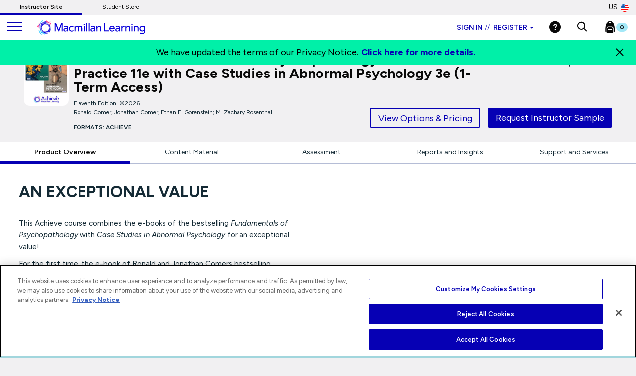

--- FILE ---
content_type: text/html;charset=UTF-8
request_url: https://www.macmillanlearning.com/college/us/product/Achieve-for-Fundamentals-of-Psychopathology-Science-and-Practice-11e-with-Case-Studies-in-Abnormal-Psychology-3e-1-Term-Access/p/1319618596
body_size: 22817
content:
<!DOCTYPE html>
<html lang="en">
<head>

    <!-- OneTrust Cookies Consent Notice start for macmillanlearning.com -->
        <script type="text/javascript" src="https://cdn.cookielaw.org/consent/22b663f5-42e4-4ee9-a78b-35a2705d6077/OtAutoBlock.js" ></script>
        <script src="https://cdn.cookielaw.org/scripttemplates/otSDKStub.js"  type="text/javascript" charset="UTF-8" data-domain-script="22b663f5-42e4-4ee9-a78b-35a2705d6077" ></script>
        <script type="text/javascript">
            function OptanonWrapper() {
            }
        </script>

    <!-- Amplitude experiment script -->
        <script type="text/javascript" src="https://cdn.amplitude.com/script/85a0223214b097f48efe704ddb88801a.experiment.js"></script>

    <!-- Re-Branding links for font Starts -->
    <link rel="preconnect" href="https://fonts.googleapis.com">
    <link rel="preconnect" href="https://fonts.gstatic.com" crossorigin>
    <link href="https://fonts.googleapis.com/css2?family=Figtree:ital,wght@0,300..900;1,300..900&display=swap" rel="stylesheet">
    <!-- Re-Branding links for font ends -->

	<title>
        Achieve for Fundamentals of Psychopathology: Science and Practice 11e with Case Studies in Abnormal Psychology 3e (1-Term Access), 11th Edition  |  Macmillan Learning US</title>
	
	<meta http-equiv="Content-Type" content="text/html; charset=utf-8"/>
	<meta http-equiv="X-UA-Compatible" content="IE=edge">
	<meta charset="utf-8">
	<meta name="viewport" content="width=device-width, initial-scale=1, user-scalable=no">

	<meta name="title" content="Achieve for Fundamentals of Psychopathology: Science and Practice 11e with Case Studies in Abnormal Psychology 3e (1-Term Access), Eleventh Edition (9781319618599) | Macmillan Learning">
<meta name="description" content="Request a sample or learn about ordering options for Achieve for Fundamentals of Psychopathology: Science and Practice 11e with Case Studies in Abnormal Psychology 3e (1-Term Access), 11th Edition by Ronald Comer from the Macmillan Learning Instructor Catalog.">
<meta name="keywords">
<meta name="robots" content="index,follow">
<link rel="stylesheet" type="text/css" href="//fonts.googleapis.com/css?family=Open+Sans:400,300,300italic,400italic,600,600italic,700,700italic,800,800italic" />
<link rel="stylesheet" type="text/css" media="all" href="/college/wro/all_responsive.css" />
		<link rel="stylesheet" type="text/css" media="all" href="/college/wro/alpha_responsive.css" />
		<link rel="stylesheet" type="text/css" media="all" href="/college/wro/addons_responsive.css" />
		<link rel="stylesheet" type="text/css" media="all" href="https://prod-cat-files.macmillan.cloud/MediaResources/instructorcatalog/css/instructorcatalog.css"/>
	<link rel="shortcut icon" type="image/x-icon" media="all" href="https://prod-cat-files.macmillan.cloud/MediaResources/instructorcatalog/global/favicon.ico" />
    <link rel="canonical" href="https://www.macmillanlearning.com/college/us/product/Achieve-for-Fundamentals-of-Psychopathology-Science-and-Practice-11e-with-Case-Studies-in-Abnormal-Psychology-3e-1-Term-Access/p/1319618596"/>
 		<link href="https://fonts.googleapis.com/css?family=Source+Sans+Pro:300,300i,400,400i,600,600i,700,700i" rel="stylesheet">
	<link href="https://fonts.googleapis.com/css?family=Source+Serif+Pro:300,400,700" rel="stylesheet">
	<link rel="stylesheet" href="https://cdnjs.cloudflare.com/ajax/libs/font-awesome/4.7.0/css/font-awesome.min.css"> 
	<script type="text/javascript" src="/college/_ui/shared/js/analyticsmediator.js"></script>
<script>
</script><!-- Google Tag Manager -->

<script>
    (function(w, d, s, l, i) {
        // Initialize dataLayer
        w[l] = w[l] || [];
        w[l].push({
            'gtm.start': new Date().getTime(),
            event: 'gtm.js'
        });

        // Find OneTrust otSDKStub script
        var oneTrustScript = d.querySelector('script[data-domain-script]') ||
                             d.querySelector('script[src*="otSDKStub.js"]');

        // Create GTM script element
        var j = d.createElement(s);
        var dl = l != 'dataLayer' ? '&l=' + l : '';
        j.async = false;  // Changed from true to false
        j.src = 'https://www.googletagmanager.com/gtm.js?id=' + i + dl;

        // Insert AFTER OneTrust script
        if (oneTrustScript && oneTrustScript.nextSibling) {
            oneTrustScript.parentNode.insertBefore(j, oneTrustScript.nextSibling);
        } else if (oneTrustScript) {
            oneTrustScript.parentNode.appendChild(j);
        } else {
            // Fallback: insert before first script if OneTrust not found
            var f = d.getElementsByTagName(s)[0];
            f.parentNode.insertBefore(j, f);
        }
    })(window, document, 'script', 'dataLayer', 'GTM-5C49G3N');
</script>


<script>
(function(w, d, s, l, i) {
    // Initialize dataLayer
    w[l] = w[l] || [];
    w[l].push({
        'gtm.start': new Date().getTime(),
        event: 'gtm.js'
    });

    // Find OneTrust otSDKStub script
    var oneTrustScript = d.querySelector('script[data-domain-script]') ||
                         d.querySelector('script[src*="otSDKStub.js"]');

    // Create GTM script element
    var j = d.createElement(s);
    var dl = l != 'dataLayer' ? '&l=' + l : '';
    j.async = false;  // Changed from true to false
    j.src = 'https://www.googletagmanager.com/gtm.js?id=' + i + dl;

    // Insert AFTER OneTrust script
    if (oneTrustScript && oneTrustScript.nextSibling) {
        oneTrustScript.parentNode.insertBefore(j, oneTrustScript.nextSibling);
    } else if (oneTrustScript) {
        oneTrustScript.parentNode.appendChild(j);
    } else {
        // Fallback: insert before first script if OneTrust not found
        var f = d.getElementsByTagName(s)[0];
        f.parentNode.insertBefore(j, f);
    }
})(window, document, 'script', 'dataLayer', 'GTM-WG6P8WB');
</script>


<!-- End Google Tag Manager -->

<!-- Anti-flicker snippet starts-->

<style>
    .async-hide {
        opacity: 0 !important;
    }
</style>

<script>
(function(a, s, y, n, c, h, i, d, e) {
    // Add async-hide class to HTML element
    s.className += ' ' + y;

    // Set start time
    h.start = 1 * new Date;

    // Define end function to remove async-hide class
    h.end = i = function() {
        s.className = s.className.replace(RegExp(' ?' + y), '');
    };

    // Store hide function in dataLayer
    (a[n] = a[n] || []).hide = h;

    // Remove async-hide class after timeout (4000ms)
    setTimeout(function() {
        i();
        h.end = null;
    }, c);

    h.timeout = c;
})(window, document.documentElement, 'async-hide', 'dataLayer', 4000, {
    'GTM-5C49G3N': true
});
</script>

<!-- Anti-flicker snippet ends-->






  







<script type="text/javascript">
        (function() {
        var didInit = false;
            function initMunchkin() {
                if(didInit === false)
                {
                    didInit = true;
                    Munchkin.init('122-CFG-317');
                }
            }
        var s = document.createElement('script');
        s.type = 'text/javascript';
        s.async = false;
        s.src = '//munchkin.marketo.net/munchkin.js';
        s.onreadystatechange = function() {
        if (this.readyState == 'complete' || this.readyState == 'loaded'){
            initMunchkin();
            }
        };
        s.onload = initMunchkin;

        // Find the OneTrust otSDKStub script
        var oneTrustScript = document.querySelector('script[data-domain-script]') ||
                                     document.querySelector('script[src*="otSDKStub.js"]');
        if(oneTrustScript && oneTrustScript.nextSibling) {
            oneTrustScript.parentNode.insertBefore(s, oneTrustScript.nextSibling);
        } else if(oneTrustScript) {
            oneTrustScript.parentNode.appendChild(s);
        }

        //document.getElementsByTagName('head')[0].appendChild(s);
        })();
	</script>

	<script type="text/javascript" src="https://js.storylane.io/js/v1/storylane.js"></script>

</head>

<body class="page-page-00000MH8 pageType-ProductPage template-pages-alternateProduct-alternateProductLayout1Page  smartedit-page-uid-page_00000MH8 smartedit-page-uuid-eyJpdGVtSWQiOiJwYWdlXzAwMDAwTUg4IiwiY2F0YWxvZ0lkIjoibWFjbWlsbGFuSW5zdHJ1Y3RvckNvbnRlbnRDYXRhbG9nIiwiY2F0YWxvZ1ZlcnNpb24iOiJPbmxpbmUifQ== smartedit-catalog-version-uuid-macmillanInstructorContentCatalog/Online  language-en">
	
	<!-- Google Tag Manager (noscript) -->

<noscript><iframe src="https://www.googletagmanager.com/ns.html?id=GTM-5C49G3N"
height="0" width="0" style="display:none;visibility:hidden"></iframe></noscript>

<noscript><iframe src="https://www.googletagmanager.com/ns.html?id=GTM-WG6P8WB"
height="0" width="0" style="display:none;visibility:hidden"></iframe></noscript>

<!-- End Google Tag Manager (noscript) -->

<div class="branding-mobile hidden-md hidden-lg hidden-sm">
			<div class="js-mobile-logo">
				</div>
		</div>
		<main data-currency-iso-code="USD" role="presentation">
			
			<!-- HEADER | CHECKED FOR ACCESSIBILITY  -->
<input type="hidden" id="iAMID" value=""/>
<!-- Set portFragment: only set if envType is local -->
<!-- Compose referrer -->
<!-- Final href using c:url for encoding -->
<header class="navbar navbar-default navbar-fixed-top" role="banner">
   <input type="hidden" id="themeResourcePath" value="/college/_ui/responsive/theme-alpha"></input> 
    <input type="hidden" id="salesforceCrmId" value="003VW00000guh3iYAA"></input>  
   <input type="hidden" id="loginSuccess" value=""></input>   
    <input type="hidden" id="isLogoutOther" value=""></input> 
    <input type="hidden" id="loginExpired" value=""></input>   
   <a href="#skip-to-content" class="skiptocontent" tabindex="-1" data-role="none" aria-label="Skip to Main Content">Skip to Main Content</a>
   <div> 		
			</div>
   
<div class="top-bar">

                <nav> 						
 						<div class="content"><ul class="top-bar-left">
    <li><a href="https://www.macmillanlearning.com/college/us" class="top-bar-active" aria-label="Instructor Site">Instructor Site</a></li>
    <li><a href="https://store.macmillanlearning.com/us" aria-label="Student Store">Student Store</a></li>
</ul></div><div class="flag-desk-div">
 						<div class="content"><div class="top-bar-right" role="menu"><div class="dropdown top-bar-dropdown"><button class="btn btn-light dropdown-toggle" type="button" data-toggle="dropdown" aria-expanded="false" aria-label="United States Store">US<img class="country-flag" alt="United States Store" src="https://prod-cat-files.macmillan.cloud/MediaResources/instructorcatalog/global/flags/usa.png"/></button><ul class="dropdown-menu dropdown-menu-right"><li><a href="/college/us/logout?switchsite=ca" aria-label="Canada Store">CA<img class="country-flag" alt="Canada Store" src="https://prod-cat-files.macmillan.cloud/MediaResources/instructorcatalog/global/flags/canada.png" /></a></li></ul></div></div></div></div>
                  </nav>
    </div>

  <div class="container-fluid">
  
    <ul class="nav navbar-nav navbar-left">
      <li><a id="trigger" class="menu menu-trigger" aria-label="main navigation" aria-haspopup="true">
      <div id="nav-icon4" role="navigation">
  <span></span>
  <span></span>
  <span></span>
</div></a></li>
    </ul>
    
    <!-- Header Branding -->
    <div class="navbar-header">
	    <div class="navbar-brand">
	 		 <div class="banner__component banner">
	<a href="/college/us" class="mobile_hide hidden-xs hidden-sm" aria-label=""><img class="mobile_hide" loading="lazy" alt="" src="https://prod-cat-files.macmillan.cloud/MediaResources/instructorcatalog/global/ML_logo_white.svg"></a>
				<a href="/college/us" class="mobile_show" aria-label=""><img class="mobile_show" loading="lazy" alt="" src="https://prod-cat-files.macmillan.cloud/MediaResources/instructorcatalog/global/ML_logo_wave_white.svg"><span class="header_mobile_text"> Instructor Catalog</span></a>
		</div></div>
      <button type="button" class="navbar-toggle collapsed" data-toggle="collapse" data-target="#headernav" aria-expanded="false" role="button"><span class="sr-only">Expand navigation</span>
<span class="icon-bar"></span>
<span class="icon-bar"></span>
<span class="icon-bar"></span></button>
     
    </div>
    <!-- Header Navigation -->
    <div class="collapse navbar-collapse" id="headernav">
    <input type="hidden" id="loggedInUserID" value="anonymous">
      <ul class="nav navbar-nav navbar-right">
     
					<!-- 	   -->

					<li><li role="presentation">
								<div class="dropdown">
									<button id="signindropdown"
										class="btn btn-primary dropdown-toggle instsigninbtn"
										type="button" data-toggle="dropdown" aria-expanded="false" aria-label="Instructor sign in dropdown">
										Sign in<span class="specs-divider" aria-hidden="true">//</span> Register<span class="caret"></span>
									</button>

									<ul class="dropdown-menu instdropdowmul Instructotrsignmobile">
										<li><a href="/college/us/login" class="instdropdowmli instructoratag" aria-label="I am an Instructor link"> I'M AN INSTRUCTOR</a></li>
										<hr class="insthr">
										<li>
										<a href="https://store.macmillanlearning.com/us/login" class="instdropdowmli instructoratag" aria-label="I am a Student link"> I'M A STUDENT</a>
												</li>
									</ul>
								</div>
							</li>
							</li>
					<li><div class="yCmsComponent yComponentWrapper">
<div class="banner__component banner">
	<a  href="/college/us/contact-us" aria-label="Help"><img aria-label="Help" loading="lazy" alt="Help" src="https://prod-cat-files.macmillan.cloud/MediaResources/instructorcatalog/global/header-help-white.svg"></a>
		</div></div></li>

					<li><a role="button" tabindex="0" href="#"
						id="searchIconLink" data-toggle="" data-target="" aria-label="Search"> <img
							src="https://prod-cat-files.macmillan.cloud/MediaResources/bfwhscatalog/global/search-white.svg" alt="search">
					</a> </li>

					<li><div class="yCmsComponent yComponentWrapper imgClass">
<div class="nav-cart navCartDisabled">
	<a 	href="/college/us/cart"
		class="mini-cart-link js-mini-cart-link"
		data-target="#instructor_cartmodal"
		data-mini-cart-url="/college/us/cart/rollover/MiniCart"
		data-mini-cart-refresh-url="/college/us/cart/miniCart/SUBTOTAL"
		data-mini-cart-name="Cart"
		data-mini-cart-empty-name="Empty Cart"
		data-mini-cart-items-text="Items"
		aria-label="Mini cart"
		>
		<img class="pull-left" aria-label="minicart" alt="minicart" src="https://prod-cat-files.macmillan.cloud/MediaResources/instructorcatalog/global/bookbag.svg">
			<div class="mini-cart-count js-mini-cart-count"><span class="nav-items-total spanFix badge cart-badge">0</span></div>
		</a>
</div>
<div class="mini-cart-container js-mini-cart-container"></div></div></li>
						
				    <li class="flag-mbl-li">	
						<div class="content"><div class="top-bar-right" role="menu"><div class="dropdown top-bar-dropdown"><button class="btn btn-light dropdown-toggle" type="button" data-toggle="dropdown" aria-expanded="false" aria-label="United States Store">US<img class="country-flag" alt="United States Store" src="https://prod-cat-files.macmillan.cloud/MediaResources/instructorcatalog/global/flags/usa.png"/></button><ul class="dropdown-menu dropdown-menu-right"><li><a href="/college/us/logout?switchsite=ca" aria-label="Canada Store">CA<img class="country-flag" alt="Canada Store" src="https://prod-cat-files.macmillan.cloud/MediaResources/instructorcatalog/global/flags/canada.png" /></a></li></ul></div></div></div></li>

				</ul>
				
      	<!--  -->
    </div>
    <!-- /.navbar-collapse -->
    <div class="yCmsComponent yComponentWrapper">
<div class="overlay" style="display:none;">
<div class="overlay-content" role="document">
  <div class=" modal-dialog">
   <div class="modal-content">
    <div class="modal-header">
        <button type="button" class="close" data-dismiss="modal" aria-label="Close"><span aria-hidden="true"><svg xmlns="http://www.w3.org/2000/svg" width="24" height="24" viewBox="0 0 24 24">
			  <polygon points="19.82 5.59 18.41 4.18 12 10.59 5.59 4.18 4.18 5.59 10.59 12 4.18 18.41 5.59 19.82 12 13.41 18.41 19.82 19.82 18.41 13.41 12 19.82 5.59"></polygon>
			</svg></span></button>
        <h4 class="modal-title" id="search-label">Find what you need to succeed.</h4>
      </div> 

   <div class="modal-body">	  
     <div class="ui-front"  id="search-box-nav">
	<form name="search_form_homePageModalSearchBox" method="get"
		action="/college/us/search/" autocomplete="off">
		<div class="input-group input-group-lg search-home" id="header-search">
			<input type="text" id="js-site-search-input-head"
					class="form-control js-site-search-input-head" name="text" value=""
                    maxlength="100" placeholder="Search by ISBN, Title, Author, or Keyword"
					data-options='{"autocompleteUrl" : "/college/us/search/autocompleteModalSearch/homePageModalSearchBox","minCharactersBeforeRequest" : "3","waitTimeBeforeRequest" : "500"}'>
			      
			      <a href="#" title="Search Input" class="input-group-addon btn-solid-light" id="searchid" style="cursor:pointer;"><img src= "https://prod-cat-files.macmillan.cloud/MediaResources/instructorcatalog/global/search.svg" alt="search icon"/></a>
			</div>
	     </form>

        </div>
       </div>
      </div>
	</div>
   </div>       
	</div>	   
 </div></div>
  <!-- /.container-fluid -->
</header>

 
<!-- MODAL - PENDING ACCESS  -->
 <!-- / MODAL - PENDING ACCESS  --> <a id="skip-to-content"></a>
		
			<div>
			<div class="mp-pusher" id="mp-pusher"> 
			   <div id="mp-menu" class="mp-menu mp-cover" role="navigation" aria-label="main navigation" aria-expanded="false">
	        <div data-level="1" class="mp-level mp-overlap">
	           <ul>          
	                <li class="icon icon-arrow-left"> <a href="#" aria-haspopup="true" aria-hidden="false" aria-label="Content Hub">Content Hub</a>
	                	
						<div style="" data-level="2" class="mp-level" aria-hidden="true">
						<h2 class="icon icon-display">Content Hub</h2>
						
						<a class="mp-back" href="#" aria-label="Back">back</a>
					  	<ul>
								<li class="yCmsComponent icon icon-arrow-left">
<a href="https://www.macmillanlearning.com/content-hub/highered/"  title="Blogs & Resources"  aria-label="Blogs & Resources" >Blogs & Resources</a></li><li class="yCmsComponent icon icon-arrow-left">
<a href="https://www.macmillanlearning.com/content-hub/highered/events"  title="Events & Webinars"  aria-label="Events & Webinars" >Events & Webinars</a></li><li class="yCmsComponent icon icon-arrow-left">
<a href="https://www.macmillanlearning.com/content-hub/highered/peer-consultants"  title="Peer Consultants"  aria-label="Peer Consultants" >Peer Consultants</a></li></ul>
	                     </div>
	                  </li>	
	                <li class="icon icon-arrow-left"> <a href="#" aria-haspopup="true" aria-hidden="false" aria-label="Discipline">Discipline</a>
	                	
						<div style="" data-level="2" class="mp-level" aria-hidden="true">
						<h2 class="icon icon-display">Discipline</h2>
						
						<a class="mp-back" href="#" aria-label="Back">back</a>
					  	<ul>
						<li>
						<a href="/college/us/discipline/Astronomy" aria-label="Astronomy link">Astronomy</a>
						 <a href="/college/us/discipline/Biochemistry" aria-label="Biochemistry link">Biochemistry</a>
						 <a href="/college/us/discipline/Biology" aria-label="Biology link">Biology</a>
						 <a href="/college/us/discipline/Chemistry" aria-label="Chemistry link">Chemistry</a>
						 <a href="/college/us/discipline/College Success" aria-label="College Success link">College Success</a>
						 <a href="/college/us/discipline/Communication" aria-label="Communication link">Communication</a>
						 <a href="/college/us/discipline/Economics" aria-label="Economics link">Economics</a>
						 <a href="/college/us/discipline/Electrical Engineering" aria-label="Electrical Engineering link">Electrical Engineering</a>
						 <a href="/college/us/discipline/English" aria-label="English link">English</a>
						 <a href="/college/us/discipline/Environmental Science" aria-label="Environmental Science link">Environmental Science</a>
						 <a href="/college/us/discipline/Geography" aria-label="Geography link">Geography</a>
						 <a href="/college/us/discipline/Geology" aria-label="Geology link">Geology</a>
						 <a href="/college/us/discipline/History" aria-label="History link">History</a>
						 <a href="/college/us/discipline/Mathematics" aria-label="Mathematics link">Mathematics</a>
						 <a href="/college/us/discipline/Music & Theater" aria-label="Music & Theater link">Music & Theater</a>
						 <a href="/college/us/discipline/Nutrition and Health" aria-label="Nutrition and Health link">Nutrition and Health</a>
						 <a href="/college/us/discipline/Philosophy & Religion" aria-label="Philosophy & Religion link">Philosophy & Religion</a>
						 <a href="/college/us/discipline/Physics" aria-label="Physics link">Physics</a>
						 <a href="/college/us/discipline/Psychology" aria-label="Psychology link">Psychology</a>
						 <a href="/college/us/discipline/Sociology" aria-label="Sociology link">Sociology</a>
						 <a href="/college/us/discipline/Statistics" aria-label="Statistics link">Statistics</a>
						 </li>
						 </ul>
						 </div>
	                  </li>	
	                <li class="icon icon-arrow-left"> <a href="#" aria-haspopup="true" aria-hidden="false" aria-label="Digital">Digital</a>
	                	
						<div style="" data-level="2" class="mp-level" aria-hidden="true">
						<h2 class="icon icon-display">Digital</h2>
						
						<a class="mp-back" href="#" aria-label="Back">back</a>
					  	<ul>
								<li class="yCmsComponent icon icon-arrow-left">
<a href="/college/us/digital/offerings"  title="Digital Offerings"  aria-label="Digital Offerings" >Digital Offerings</a></li><li class="yCmsComponent icon icon-arrow-left">
<a href="/college/us/digital/achieve"  title="Achieve"  aria-label="Achieve" >Achieve</a></li><li class="yCmsComponent icon icon-arrow-left">
<a href="/college/us/digital/achieve/whats-new"  title="What's New in Achieve?"  aria-label="What's New in Achieve?" >What's New in Achieve?</a></li><li class="yCmsComponent icon icon-arrow-left">
<a href="/college/us/digital/ebooks"  title="E-books"  aria-label="E-books" >E-books</a></li><li class="yCmsComponent icon icon-arrow-left">
<a href="/college/us/digital/iolab"  title="iOLab"  aria-label="iOLab" >iOLab</a></li><li class="yCmsComponent icon icon-arrow-left">
<a href="https://www.iclicker.com"  title="iClicker"  aria-label="iClicker" >iClicker</a></li><li class="yCmsComponent icon icon-arrow-left">
<a href="/college/us/solutions/inclusive-access"  title="Inclusive Access"  aria-label="Inclusive Access" >Inclusive Access</a></li><li class="yCmsComponent icon icon-arrow-left">
<a href="/college/us/solutions/lab-solutions"  title="Lab Solutions"  aria-label="Lab Solutions" >Lab Solutions</a></li><li class="yCmsComponent icon icon-arrow-left">
<a href="/college/us/solutions/lms-integration"  title="LMS Integration"  aria-label="LMS Integration" >LMS Integration</a></li><li class="yCmsComponent icon icon-arrow-left">
<a href="/college/us/solutions/curriculum-solutions"  title="Curriculum Solutions"  aria-label="Curriculum Solutions" >Curriculum Solutions</a></li><li class="yCmsComponent icon icon-arrow-left">
<a href="/college/us/contact-us/training-and-demos"  title="Training and Demos"  aria-label="Training and Demos" >Training and Demos</a></li><li class="yCmsComponent icon icon-arrow-left">
<a href="/college/us/contact-us/first-day-of-class"  title="First Day of Class"  aria-label="First Day of Class" >First Day of Class</a></li></ul>
	                     </div>
	                  </li>	
	                <li class="icon icon-arrow-left"> <a href="#" aria-haspopup="true" aria-hidden="false" aria-label="Solutions">Solutions</a>
	                	
						<div style="" data-level="2" class="mp-level" aria-hidden="true">
						<h2 class="icon icon-display">Solutions</h2>
						
						<a class="mp-back" href="#" aria-label="Back">back</a>
					  	<ul>
								<li class="yCmsComponent icon icon-arrow-left">
<a href="/college/us/solutions/administrators"  title="Administrators"  aria-label="Administrators" >Administrators</a></li><li class="yCmsComponent icon icon-arrow-left">
<a href="/college/us/solutions/affordable-solutions"  title="Affordable Solutions"  aria-label="Affordable Solutions" >Affordable Solutions</a></li><li class="yCmsComponent icon icon-arrow-left">
<a href="/college/us/content/accredible"  title="Badging & Certification"  aria-label="Badging & Certification" >Badging & Certification</a></li><li class="yCmsComponent icon icon-arrow-left">
<a href="/college/us/solutions/lab-solutions"  title="Lab Solutions"  aria-label="Lab Solutions" >Lab Solutions</a></li><li class="yCmsComponent icon icon-arrow-left">
<a href="https://us.macmillan.com/tradebooksforcourses/trade-up-and-save/"  title="TradeUp"  aria-label="TradeUp" >TradeUp</a></li></ul>
	                     </div>
	                  </li>	
	                <li class="icon icon-arrow-left"> <a href="#" aria-haspopup="true" aria-hidden="false" aria-label="News & Media">News & Media</a>
	                	
						<div style="" data-level="2" class="mp-level" aria-hidden="true">
						<h2 class="icon icon-display">News & Media</h2>
						
						<a class="mp-back" href="#" aria-label="Back">back</a>
					  	<ul>
								<li class="yCmsComponent icon icon-arrow-left">
<a href="https://www.macmillanlearning.com/content-hub/highered/newsroom"  title="News & Media"  aria-label="News & Media" >News & Media</a></li></ul>
	                     </div>
	                  </li>	
	                <li class="icon icon-arrow-left"> <a href="#" aria-haspopup="true" aria-hidden="false" aria-label="Our Story">Our Story</a>
	                	
						<div style="" data-level="2" class="mp-level" aria-hidden="true">
						<h2 class="icon icon-display">Our Story</h2>
						
						<a class="mp-back" href="#" aria-label="Back">back</a>
					  	<ul>
								<li class="yCmsComponent icon icon-arrow-left">
<a href="/college/us/our-story"  title="Our Mission"  aria-label="Our Mission" >Our Mission</a></li><li class="yCmsComponent icon icon-arrow-left">
<a href="/college/us/our-story/our-leadership"  title="Our Leadership"  aria-label="Our Leadership" >Our Leadership</a></li><li class="yCmsComponent icon icon-arrow-left">
<a href="/college/us/learning-science"  title="Learning Science"  aria-label="Learning Science" >Learning Science</a></li><li class="yCmsComponent icon icon-arrow-left">
<a href=" /our-story/ai"  title="Macmillan Learning AI"  aria-label="Macmillan Learning AI" >Macmillan Learning AI</a></li><li class="yCmsComponent icon icon-arrow-left">
<a href="http://sustainability.macmillan.com"  title="Sustainability"  aria-label="Sustainability" >Sustainability</a></li><li class="yCmsComponent icon icon-arrow-left">
<a href="/college/us/our-story/careers"  title="Careers"  aria-label="Careers" >Careers</a></li><li class="yCmsComponent icon icon-arrow-left">
<a href="/college/us/our-story/diversity-and-inclusion"  title="Organizational Culture"  aria-label="Organizational Culture" >Organizational Culture</a></li><li class="yCmsComponent icon icon-arrow-left">
<a href="/college/us/our-story/accessibility"  title="Accessibility"  aria-label="Accessibility" >Accessibility</a></li></ul>
	                     </div>
	                  </li>	
	                <li class="icon icon-arrow-left"> <a href="#" aria-haspopup="true" aria-hidden="false" aria-label="Contact Us">Contact Us</a>
	                	
						<div style="" data-level="2" class="mp-level" aria-hidden="true">
						<h2 class="icon icon-display">Contact Us</h2>
						
						<a class="mp-back" href="#" aria-label="Back">back</a>
					  	<ul>
								<li class="yCmsComponent icon icon-arrow-left">
<a href="/college/us/contact-us"  title="Contact Us & FAQs"  aria-label="Contact Us & FAQs" >Contact Us & FAQs</a></li><li class="yCmsComponent icon icon-arrow-left">
<a href="/college/us/rep/find-your-rep-institution"  title="Find Your Rep"  aria-label="Find Your Rep" >Find Your Rep</a></li><li class="yCmsComponent icon icon-arrow-left">
<a href="/college/us/contact-us/training-and-demos"  title="Training and Demos"  aria-label="Training and Demos" >Training and Demos</a></li><li class="yCmsComponent icon icon-arrow-left">
<a href="/college/us/contact-us/first-day-of-class"  title="First Day of Class"  aria-label="First Day of Class" >First Day of Class</a></li><li class="yCmsComponent icon icon-arrow-left">
<a href="/college/us/contact-us/booksellers"  title="Booksellers"  aria-label="Booksellers" >Booksellers</a></li><li class="yCmsComponent icon icon-arrow-left">
<a href="https://www.macmillanlearning.com/ed/uk/rep/find-your-rep-institution"  title="Macmillan International Support"  aria-label="Macmillan International Support" >Macmillan International Support</a></li><li class="yCmsComponent icon icon-arrow-left">
<a href="/college/us/contact-us/translation"  title="International Translation Rights"  aria-label="International Translation Rights" >International Translation Rights</a></li><li class="yCmsComponent icon icon-arrow-left">
<a href="/college/us/legal/copyright-permission-form"  title="Request Permissions"  aria-label="Request Permissions" >Request Permissions</a></li><li class="yCmsComponent icon icon-arrow-left">
<a href="/college/us/legal/piracy"  title="Report Piracy"  aria-label="Report Piracy" >Report Piracy</a></li></ul>
	                     </div>
	                  </li>	
	                </ul>
	            </div>
	      </div>       









		
		
		<script  type="text/javascript">	
		   (window.dataLayer=window.dataLayer||[]).push({
			  'event' : 'ecommerce.detail',
			  'ecommerce.detail' : {
				  'v':6,// <-- DO NOT EDIT.
			   'products' :	[{"v":3,"id":"9781319618599","name":"Achieve for Fundamentals of Psychopathology: Science and Practice 11e with Case Studies in Abnormal Psychology 3e (1-Term Access)","price":92.78,"specificIsbnsku":"9781319618599","pdpType":"Regular PDP","brand":"Instructor Catalog","variant":"Achieve","category":["/Psychology/Psychopathology-and-Clinical-Psychology/Psychopathology/"],"url":"https://www.macmillanlearning.com/college/us/product/Achieve-for-Fundamentals-of-Psychopathology-Science-and-Practice-11e-with-Case-Studies-in-Abnormal-Psychology-3e-1-Term-Access/p/9781319618582","img":"https://prod-cat-files.macmillan.cloud/MediaResources/Jackets/258W/9781319618599.jpg","inStock":""}]
			   
			}});
		</script><div class="container-menu">
   <div class="mp-pusher" id="mp-pusher">
      <main role="main" id="instructor">
         <div id="newPDPProduct-wrapper" class="abc">
            <!-- title info-->
            <!-- TAB MENU -->
            <div id="newPDPProduct-tabs">
               <input type="hidden" id="basenewPDPProduct" value="9781319618599"></input>
               <section class="xl:ml-72 pt-mobile32">
			   <div class="mx-auto px-4 w-full max-w-6xl" style="padding-bottom: 1rem;">
                                          <div class="flex gap-5 lg:gap-10">
                                             <div class="flex-shrink-0" style="width: 100px; margin-top: 13px;">
      <img src="//prod-cat-files.macmillan.cloud/MediaResources/Jackets/258W/9781319618599.jpg" loading="lazy" width="120" height="120" alt="Cover: Achieve for Fundamentals of Psychopathology: Science and Practice 11e with Case Studies in Abnormal Psychology 3e (1-Term Access), 11th Edition by Ronald Comer; Jonathan Comer; Ethan E. Gorenstein; M. Zachary Rosenthal" class="shadow-[-10px_10px_20px_-10px_rgba(20,42,53,0.20)] w-32 rounded-lg lg:w-auto newpdpcover-image" style="margin-top: 10px;
    border-radius: 12px;">
 </div>
 <div class="lg:flex lg:flex-auto" style="margin-top: 5px; pointer-events: none;">
     <div class="flex-auto space-y-3" style="">
     	<h1 class="font-bold text-[32px] lg:text-5xl lg:text-5xlh1 newpdpproducttitle" style="width: 90%;">Achieve for Fundamentals of Psychopathology: Science and Practice 11e with Case Studies in Abnormal Psychology 3e (1-Term Access)</h1>
		<p class="text-sm"> <span class="">Eleventh&nbsp;Edition&nbsp; &copy;2026</span>
            <span class="block authorsmobilenew" style="width: 70% !important;margin-bottom:12px;">Ronald Comer; Jonathan Comer; Ethan E. Gorenstein; M. Zachary Rosenthal</span>

            <strong class="mt-6 py-1 px-3 text-sm leading-none font-semibold uppercase inline-block" style="padding: 0;margin-top: -10px;">
                    Formats:
                    Achieve</strong>
            </p>
         <p class="pt-3 pl-10 text-lg flex-shrink-0 hidden-md hidden-lg hidden-sm"  style="margin-top: -18px; margin-left: -25px; font-size: 15px;"> As low as <strong class="ml-1 text-[32px]">$115.99</strong></p>
                             </div>
     <p class="pt-3 pl-10 text-lg flex-shrink-0 hidden-xs hidden-sm"  style="margin-top:20px; font-size: 15px;"> As low as <strong class="ml-1 text-[32px]" style="font-size: 28px;">$115.99</strong></p>
                             </div></div>
                                          <div class="hidden-xs header-cta" style="float: right; margin-top: -30px; display: flex;">

                                                                                <div class="content"><a href="https://www.macmillanlearning.com/college/us/rep/find-your-rep-institution" class="btn btn-secondary btn-medium btn-justified link-light findmyrepnewpdp studentpricingdisplay" title="Find My Rep" aria-label="Find My Rep">Find My Rep</a></div><div class="content"><p><a class="btn btn-secondary btn-medium btn-justified link-light studentpricingnewpdp purchase-contenttype-link" href="#main-panel-pricing" data-toggle="tab" tabindex="0" aria-selected="false" alt="View Options &amp; Pricing" aria-label="preview" role="tab">View Options &amp; Pricing</a></p></div><div class="content"><button class="btn btn-primary btn-medium btn-justified cta-button" id="achieveaccess-header-cta">Request Instructor Sample</button></div></div>
                                          </div>
<ul id="tabmobile" class="nav nav-tabs nav-justified hidden-xs tab-selection" role="tablist">
   <li role="presentation" class=""><a href="#main-panel-overview" id="" tabindex="0" data-toggle="tab" aria-controls="Product Overview" aria-selected="true" alt="Product Overview" class="block px-4 py-1 rounded-full hover:no-underline focus:no-underline motion-safe:transition-all lg:text-lg purchase-contenttype-link "
                  aria-label="Product Overview" aria-current="Product Overview" role="tab">Product Overview</a></li>
            <li role="presentation" class=""><a href="#content-material" id="select-link-2" tabindex="0" data-toggle="tab" aria-controls="Content Material" aria-selected="true" alt="Content Material" class="block px-4 py-1 rounded-full hover:no-underline focus:no-underline motion-safe:transition-all lg:text-lg purchase-contenttype-link "
                  aria-label="Content Material" aria-current="Content Material" role="tab">Content Material</a></li>
            <li role="presentation" class=""><a href="#courseware-panel" id="select-link-3" tabindex="0" data-toggle="tab" aria-controls="Assessment" aria-selected="true" alt="Assessment" class="block px-4 py-1 rounded-full hover:no-underline focus:no-underline motion-safe:transition-all lg:text-lg purchase-contenttype-link "
                  aria-label="Assessment" aria-current="Assessment" role="tab">Assessment</a></li>
            <li role="presentation" class=""><a href="#reports-insights" id="select-link-4" tabindex="0" data-toggle="tab" aria-controls="Reports and Insights" aria-selected="true" alt="Reports and Insights" class="block px-4 py-1 rounded-full hover:no-underline focus:no-underline motion-safe:transition-all lg:text-lg purchase-contenttype-link "
                  aria-label="Reports and Insights" aria-current="Reports and Insights" role="tab">Reports and Insights</a></li>
            <li role="presentation" class=""><a href="#support-services" id="select-link-6" tabindex="0" data-toggle="tab" aria-controls="Support and Services" aria-selected="true" alt="Support and Services" class="block px-4 py-1 rounded-full hover:no-underline focus:no-underline motion-safe:transition-all lg:text-lg purchase-contenttype-link "
                  aria-label="Support and Services" aria-current="Support and Services" role="tab">Support and Services</a></li>
            </ul>

<div class="panel panel-default hidden-md hidden-lg hidden-sm" style="margin-left: 6%; width: 88%; margin-right: 6%; margin-top: -20px;">
         <div class="panel-heading" style="border: 2px solid #00758E; padding: 8px;">
            <h4 class="panel-title">
               <li role="presentation" class=" first-hide-drop" style="list-style: none;">
                  <a data-toggle="collapse" id="first-nav-link-new" data-parent="#accordion" href="#sideNavbarrr" style="font-size: 15px; text-transform: capitalize !important; padding: 1px;"> Product Overview</a>
                  <img alt="default ship icon" src="/college/_ui/responsive/theme-alpha/images/downnewpdparrow.png"
                     loading="lazy" class="img-responsive ship" style="float: right; margin-top: 6px; width:12px !important; height:12px !important; border-radius: 0; background: #ffffff !important;"/>
               </li>
            </h4>
         </div>
      </div>
   <!-- This is mobile design -->
<div class="row hidden-md hidden-lg hidden-sm">
   <div class="col-md-12" style="margin-top: -11px;">
      <div class="col-md-3">
         <div id="sidenav1">
            <div class="collapse navbar-collapse" id="sideNavbarrr" style="margin-top: -57px; height: 248px; border: 2px solid #00758E; border-radius: 5px;">
               <div class="panel-group" id="accordion">
                  <div class="panel panel-default">
                     <div class="">
                        <ul id="tabmobile" class="nav nav-tabs nav-justified tab-selection" role="tablist" style="height: auto; border: none !important; font-size: 18px;">
                           <div class="panel panel-default" style="margin-bottom: 0px !important;">
                                          <div class="panel-heading" style="padding: 12px; margin-top: -10px; border: 1px solid #00758E; border-radius: 0px !important;">
                                                   <h4 class="panel-title">
                                                      <li role="presentation" class=""><a href="#main-panel-overview" tabindex="0" data-toggle="tab" aria-controls="Product Overview" aria-selected="true" alt="Product Overview" class="block px-4 py-1 rounded-full hover:no-underline focus:no-underline motion-safe:transition-all lg:text-lg purchase-contenttype-link "
                                                         aria-label="Product Overview" aria-current="Product Overview" role="tab" style="font-size: 20px;">Product Overview</a>
                                                         <img alt="default ship icon" src="/college/_ui/responsive/theme-alpha/images/downnewpdparrow.png"
                                                            loading="lazy" class="img-responsive ship" style="float: right; margin-top: -20px; background: #ffffff !important;"/>
                                                      </li>
                                                   </h4>
                                                </div>
                                             </div>
                                    <div class="panel panel-default" style="margin-bottom: 0px !important;">
                                          <div class="panel-heading" style="padding: 12px; margin-top: -10px; border: 1px solid #00758E; border-radius: 0px !important;">
                                             <h4 class="panel-title">
                                                <li role="presentation" class="">
                                                   <a data-toggle="collapse" data-parent="#accordion" href="#content-material-mobile" class="newpdpsuboption" style="margin-left: 10px; font-size: 20px;"> Content Material<img alt="default ship icon" src="/college/_ui/responsive/theme-alpha/images/downnewpdparrow.png"
                                                      loading="lazy" class="img-responsive ship" style="float: right; margin-top: 4px; background: #ffffff !important;"/>
                                                   </a>
                                                </li>
                                                <!-- Note: By adding "in" after "collapse", it starts with that particular panel open by default; remove if you want them all collapsed by default -->
                                                <div id="content-material-mobile" class="panel-collapse collapse newsubpaneldiv ">
                                                   <ul class="list-group tabel" style="list-style: none; margin-top: 20px;">
                                                         <li class="panel newsubpanel">
                                                                           <a href="#authors" style="color: #080808 !important;" class="  [&amp;[aria-expanded=true]>.iconify]:rotate-90 flex relative py-2 items-center pl-10 pr-4 [&amp;[aria-expanded=true]]:text-gray-900 [&amp;[aria-expanded=true]]:font-bold" role="tab" data-toggle="tab" data-state-track="tab" aria-expanded="true"> Authors</a>
                                                                        </li>
                                                                     <li class="panel">
                                                                              <a href="/pdp-psychopathology-comer-author-videos" style="color: #080808 !important;" class="newpreviewlink  [&amp;[aria-expanded=true]>.iconify]:rotate-90 flex relative py-2 items-center pl-10 pr-4 [&amp;[aria-expanded=true]]:text-gray-900 [&amp;[aria-expanded=true]]:font-bold" role="tab" data-toggle="tab" data-state-track="tab" aria-expanded="true"> What's New in Psychopathology with Ron and Jon Comer</a>
                                                                           </li>
                                                                        <li class="panel">
                                                                              <a href="/pdp-global-ebook" style="color: #080808 !important;" class="newpreviewlink  [&amp;[aria-expanded=true]>.iconify]:rotate-90 flex relative py-2 items-center pl-10 pr-4 [&amp;[aria-expanded=true]]:text-gray-900 [&amp;[aria-expanded=true]]:font-bold" role="tab" data-toggle="tab" data-state-track="tab" aria-expanded="true"> E-book</a>
                                                                           </li>
                                                                        <li class="panel">
                                                                              <a href="/pdp-psychopathology-videos" style="color: #080808 !important;" class="newpreviewlink  [&amp;[aria-expanded=true]>.iconify]:rotate-90 flex relative py-2 items-center pl-10 pr-4 [&amp;[aria-expanded=true]]:text-gray-900 [&amp;[aria-expanded=true]]:font-bold" role="tab" data-toggle="tab" data-state-track="tab" aria-expanded="true"> Video Collection</a>
                                                                           </li>
                                                                        <li class="panel">
                                                                              <a href="/pdp-intro-psych-skills-activities" style="color: #080808 !important;" class="newpreviewlink  [&amp;[aria-expanded=true]>.iconify]:rotate-90 flex relative py-2 items-center pl-10 pr-4 [&amp;[aria-expanded=true]]:text-gray-900 [&amp;[aria-expanded=true]]:font-bold" role="tab" data-toggle="tab" data-state-track="tab" aria-expanded="true"> Skills Activities</a>
                                                                           </li>
                                                                        <li class="panel">
                                                                              <a href="/pdp-psychopathology-immersive-activities" style="color: #080808 !important;" class="newpreviewlink  [&amp;[aria-expanded=true]>.iconify]:rotate-90 flex relative py-2 items-center pl-10 pr-4 [&amp;[aria-expanded=true]]:text-gray-900 [&amp;[aria-expanded=true]]:font-bold" role="tab" data-toggle="tab" data-state-track="tab" aria-expanded="true"> Immersive Learning Activities</a>
                                                                           </li>
                                                                        <li class="panel">
                                                                              <a href="/pdp-global-instructor-guides" style="color: #080808 !important;" class="newpreviewlink  [&amp;[aria-expanded=true]>.iconify]:rotate-90 flex relative py-2 items-center pl-10 pr-4 [&amp;[aria-expanded=true]]:text-gray-900 [&amp;[aria-expanded=true]]:font-bold" role="tab" data-toggle="tab" data-state-track="tab" aria-expanded="true"> Instructor Activity Guides</a>
                                                                           </li>
                                                                        </ul>

                                                </div>
                                             </h4>
                                          </div>
                                       </div>
                                    <div class="panel panel-default" style="margin-bottom: 0px !important;">
                                          <div class="panel-heading" style="padding: 12px; margin-top: -10px; border: 1px solid #00758E; border-radius: 0px !important;">
                                             <h4 class="panel-title">
                                                <li role="presentation" class="">
                                                   <a data-toggle="collapse" data-parent="#accordion" href="#courseware-panel-mobile" class="newpdpsuboption" style="margin-left: 10px; font-size: 20px;"> Assessment<img alt="default ship icon" src="/college/_ui/responsive/theme-alpha/images/downnewpdparrow.png"
                                                      loading="lazy" class="img-responsive ship" style="float: right; margin-top: 4px; background: #ffffff !important;"/>
                                                   </a>
                                                </li>
                                                <!-- Note: By adding "in" after "collapse", it starts with that particular panel open by default; remove if you want them all collapsed by default -->
                                                <div id="courseware-panel-mobile" class="panel-collapse collapse newsubpaneldiv ">
                                                   <ul class="list-group tabel" style="list-style: none; margin-top: 20px;">
                                                         <li class="panel">
                                                                              <a href="/pdp-global-achieve-for-psychology" style="color: #080808 !important;" class="newpreviewlink  [&amp;[aria-expanded=true]>.iconify]:rotate-90 flex relative py-2 items-center pl-10 pr-4 [&amp;[aria-expanded=true]]:text-gray-900 [&amp;[aria-expanded=true]]:font-bold" role="tab" data-toggle="tab" data-state-track="tab" aria-expanded="true"> Achieve</a>
                                                                           </li>
                                                                        <li class="panel">
                                                                              <a href="/pdp-global-assessment" style="color: #080808 !important;" class="newpreviewlink  [&amp;[aria-expanded=true]>.iconify]:rotate-90 flex relative py-2 items-center pl-10 pr-4 [&amp;[aria-expanded=true]]:text-gray-900 [&amp;[aria-expanded=true]]:font-bold" role="tab" data-toggle="tab" data-state-track="tab" aria-expanded="true"> Assessment Resources</a>
                                                                           </li>
                                                                        <li class="panel">
                                                                              <a href="/pdp-global-iclicker" style="color: #080808 !important;" class="newpreviewlink  [&amp;[aria-expanded=true]>.iconify]:rotate-90 flex relative py-2 items-center pl-10 pr-4 [&amp;[aria-expanded=true]]:text-gray-900 [&amp;[aria-expanded=true]]:font-bold" role="tab" data-toggle="tab" data-state-track="tab" aria-expanded="true"> iClicker Active Classroom Assessment</a>
                                                                           </li>
                                                                        <li class="panel">
                                                                              <a href="/pdp-global-ai-resources-without-ai-tutor" style="color: #080808 !important;" class="newpreviewlink  [&amp;[aria-expanded=true]>.iconify]:rotate-90 flex relative py-2 items-center pl-10 pr-4 [&amp;[aria-expanded=true]]:text-gray-900 [&amp;[aria-expanded=true]]:font-bold" role="tab" data-toggle="tab" data-state-track="tab" aria-expanded="true"> AI Resources for Assessment</a>
                                                                           </li>
                                                                        </ul>

                                                </div>
                                             </h4>
                                          </div>
                                       </div>
                                    <div class="panel panel-default" style="margin-bottom: 0px !important;">
                                          <div class="panel-heading" style="padding: 12px; margin-top: -10px; border: 1px solid #00758E; border-radius: 0px !important;">
                                             <h4 class="panel-title">
                                                <li role="presentation" class="">
                                                   <a data-toggle="collapse" data-parent="#accordion" href="#reports-insights-mobile" class="newpdpsuboption" style="margin-left: 10px; font-size: 20px;"> Reports and Insights<img alt="default ship icon" src="/college/_ui/responsive/theme-alpha/images/downnewpdparrow.png"
                                                      loading="lazy" class="img-responsive ship" style="float: right; margin-top: 4px; background: #ffffff !important;"/>
                                                   </a>
                                                </li>
                                                <!-- Note: By adding "in" after "collapse", it starts with that particular panel open by default; remove if you want them all collapsed by default -->
                                                <div id="reports-insights-mobile" class="panel-collapse collapse newsubpaneldiv ">
                                                   <ul class="list-group tabel" style="list-style: none; margin-top: 20px;">
                                                         <li class="panel">
                                                                              <a href="/pdp-global-reports-insights" style="color: #080808 !important;" class="newpreviewlink  [&amp;[aria-expanded=true]>.iconify]:rotate-90 flex relative py-2 items-center pl-10 pr-4 [&amp;[aria-expanded=true]]:text-gray-900 [&amp;[aria-expanded=true]]:font-bold" role="tab" data-toggle="tab" data-state-track="tab" aria-expanded="true"> Reports & Insights</a>
                                                                           </li>
                                                                        <li class="panel">
                                                                              <a href="/pdp-global-gradebook" style="color: #080808 !important;" class="newpreviewlink  [&amp;[aria-expanded=true]>.iconify]:rotate-90 flex relative py-2 items-center pl-10 pr-4 [&amp;[aria-expanded=true]]:text-gray-900 [&amp;[aria-expanded=true]]:font-bold" role="tab" data-toggle="tab" data-state-track="tab" aria-expanded="true"> Gradebook</a>
                                                                           </li>
                                                                        </ul>

                                                </div>
                                             </h4>
                                          </div>
                                       </div>
                                    <div class="panel panel-default" style="margin-bottom: 0px !important;">
                                          </div>
                                    <div class="panel panel-default" style="margin-bottom: 0px !important;">
                                          <div class="panel-heading" style="padding: 12px; margin-top: -10px; border: 1px solid #00758E; border-radius: 0px !important;">
                                             <h4 class="panel-title">
                                                <li role="presentation" class="">
                                                   <a data-toggle="collapse" data-parent="#accordion" href="#support-services-mobile" class="newpdpsuboption" style="margin-left: 10px; font-size: 20px;"> Support and Services<img alt="default ship icon" src="/college/_ui/responsive/theme-alpha/images/downnewpdparrow.png"
                                                      loading="lazy" class="img-responsive ship" style="float: right; margin-top: 4px; background: #ffffff !important;"/>
                                                   </a>
                                                </li>
                                                <!-- Note: By adding "in" after "collapse", it starts with that particular panel open by default; remove if you want them all collapsed by default -->
                                                <div id="support-services-mobile" class="panel-collapse collapse newsubpaneldiv ">
                                                   <ul class="list-group tabel" style="list-style: none; margin-top: 20px;">
                                                         <li class="panel">
                                                                              <a href="/pdp-global-lms-integration" style="color: #080808 !important;" class="newpreviewlink  [&amp;[aria-expanded=true]>.iconify]:rotate-90 flex relative py-2 items-center pl-10 pr-4 [&amp;[aria-expanded=true]]:text-gray-900 [&amp;[aria-expanded=true]]:font-bold" role="tab" data-toggle="tab" data-state-track="tab" aria-expanded="true"> LMS Integration</a>
                                                                           </li>
                                                                        <li class="panel">
                                                                              <a href="/pdp-global-inclusive-access" style="color: #080808 !important;" class="newpreviewlink  [&amp;[aria-expanded=true]>.iconify]:rotate-90 flex relative py-2 items-center pl-10 pr-4 [&amp;[aria-expanded=true]]:text-gray-900 [&amp;[aria-expanded=true]]:font-bold" role="tab" data-toggle="tab" data-state-track="tab" aria-expanded="true"> Inclusive Access</a>
                                                                           </li>
                                                                        <li class="panel">
                                                                              <a href="/pdp-global-accessibility" style="color: #080808 !important;" class="newpreviewlink  [&amp;[aria-expanded=true]>.iconify]:rotate-90 flex relative py-2 items-center pl-10 pr-4 [&amp;[aria-expanded=true]]:text-gray-900 [&amp;[aria-expanded=true]]:font-bold" role="tab" data-toggle="tab" data-state-track="tab" aria-expanded="true"> Accessibility</a>
                                                                           </li>
                                                                        <li class="panel">
                                                                              <a href="/pdp-global-training-demos" style="color: #080808 !important;" class="newpreviewlink  [&amp;[aria-expanded=true]>.iconify]:rotate-90 flex relative py-2 items-center pl-10 pr-4 [&amp;[aria-expanded=true]]:text-gray-900 [&amp;[aria-expanded=true]]:font-bold" role="tab" data-toggle="tab" data-state-track="tab" aria-expanded="true"> Training and Demos</a>
                                                                           </li>
                                                                        <li class="panel">
                                                                              <a href="/pdp-global-tech-support" style="color: #080808 !important;" class="newpreviewlink  [&amp;[aria-expanded=true]>.iconify]:rotate-90 flex relative py-2 items-center pl-10 pr-4 [&amp;[aria-expanded=true]]:text-gray-900 [&amp;[aria-expanded=true]]:font-bold" role="tab" data-toggle="tab" data-state-track="tab" aria-expanded="true"> Tech Support</a>
                                                                           </li>
                                                                        <li class="panel">
                                                                              <a href="/pdp-global-find-your-rep" style="color: #080808 !important;" class="newpreviewlink  [&amp;[aria-expanded=true]>.iconify]:rotate-90 flex relative py-2 items-center pl-10 pr-4 [&amp;[aria-expanded=true]]:text-gray-900 [&amp;[aria-expanded=true]]:font-bold" role="tab" data-toggle="tab" data-state-track="tab" aria-expanded="true"> Find Your Rep</a>
                                                                           </li>
                                                                        <li class="panel">
                                                                              <a href="/pdp-global-inclusive-access" style="color: #080808 !important;" class="newpreviewlink  [&amp;[aria-expanded=true]>.iconify]:rotate-90 flex relative py-2 items-center pl-10 pr-4 [&amp;[aria-expanded=true]]:text-gray-900 [&amp;[aria-expanded=true]]:font-bold" role="tab" data-toggle="tab" data-state-track="tab" aria-expanded="true"> Inclusive Access</a>
                                                                           </li>
                                                                        </ul>

                                                </div>
                                             </h4>
                                          </div>
                                       </div>
                                    </ul>
                     </div>
                  </div>
               </div>
            </div>
         </div>
      </div>
   </div>
</div>



</section>
<section class="pt-32 pt-mobile lg:pt-28 xl:ml-72 pt-mobileheight" style="overflow: auto; overflow-x: hidden; background: #FFFFFF;">
<div class="tab-content">
 <div class="tab-pane fade newtab-pane first-link" id="content-material" role="tabpanel">
         <div class="mx-auto px-4 pb-60 w-full max-w-6xl" style="max-width: 100% !important;padding: 0px;margin: 0px;">
            <div class="row" style="display:flex;">
               <div class="col-lg-3 col-md-3 col-sm-3 col-xs-3 hidden-xs fixed sidenavnewpdp aside-nav-container" style="width:25%;overflow:auto;">
                  <nav>
                     <ul id="aside-nav" class="divide-gray-300 divide-y sub-nav" role="tablist" aria-multiselectable="true" style="
                        list-style: none;
                        ">
                        <li class="panel directltwolink">
                                             <a href="#authors" class=" [&amp;[aria-expanded=true]>.iconify]:rotate-90 flex relative py-2 items-center pl-10 pr-4 [&amp;[aria-expanded=true]]:text-gray-900 [&amp;[aria-expanded=true]]:font-bold" role="tab" data-toggle="tab" data-state-track="tab" aria-expanded="true"> Authors</a>
                                           </li>
                                        <li class="panel directmicrolink">
                                                 <a href="/pdp-psychopathology-comer-author-videos" class=" navpreviewlink [&amp;[aria-expanded=true]>.iconify]:rotate-90 flex relative py-2 items-center pl-10 pr-4 [&amp;[aria-expanded=true]]:text-gray-900 [&amp;[aria-expanded=true]]:font-bold" role="tab" data-toggle="tab" data-state-track="tab" aria-expanded="true"> What's New in Psychopathology with Ron and Jon Comer</a>
                                              </li>
                                           <li class="panel directmicrolink">
                                                 <a href="/pdp-global-ebook" class=" navpreviewlink [&amp;[aria-expanded=true]>.iconify]:rotate-90 flex relative py-2 items-center pl-10 pr-4 [&amp;[aria-expanded=true]]:text-gray-900 [&amp;[aria-expanded=true]]:font-bold" role="tab" data-toggle="tab" data-state-track="tab" aria-expanded="true"> E-book</a>
                                              </li>
                                           <li class="panel directmicrolink">
                                                 <a href="/pdp-psychopathology-videos" class=" navpreviewlink [&amp;[aria-expanded=true]>.iconify]:rotate-90 flex relative py-2 items-center pl-10 pr-4 [&amp;[aria-expanded=true]]:text-gray-900 [&amp;[aria-expanded=true]]:font-bold" role="tab" data-toggle="tab" data-state-track="tab" aria-expanded="true"> Video Collection</a>
                                              </li>
                                           <li class="panel directmicrolink">
                                                 <a href="/pdp-intro-psych-skills-activities" class=" navpreviewlink [&amp;[aria-expanded=true]>.iconify]:rotate-90 flex relative py-2 items-center pl-10 pr-4 [&amp;[aria-expanded=true]]:text-gray-900 [&amp;[aria-expanded=true]]:font-bold" role="tab" data-toggle="tab" data-state-track="tab" aria-expanded="true"> Skills Activities</a>
                                              </li>
                                           <li class="panel directmicrolink">
                                                 <a href="/pdp-psychopathology-immersive-activities" class=" navpreviewlink [&amp;[aria-expanded=true]>.iconify]:rotate-90 flex relative py-2 items-center pl-10 pr-4 [&amp;[aria-expanded=true]]:text-gray-900 [&amp;[aria-expanded=true]]:font-bold" role="tab" data-toggle="tab" data-state-track="tab" aria-expanded="true"> Immersive Learning Activities</a>
                                              </li>
                                           <li class="panel directmicrolink">
                                                 <a href="/pdp-global-instructor-guides" class=" navpreviewlink [&amp;[aria-expanded=true]>.iconify]:rotate-90 flex relative py-2 items-center pl-10 pr-4 [&amp;[aria-expanded=true]]:text-gray-900 [&amp;[aria-expanded=true]]:font-bold" role="tab" data-toggle="tab" data-state-track="tab" aria-expanded="true"> Instructor Activity Guides</a>
                                              </li>
                                           </ul>
                  </nav>
               </div>

               <div class="tab-pane fade newtab-pane-l2 newtab-pane" style="width:75%;margin-left:25%;" id="authors" role="tabpanel">
                        <div class="mx-auto px-4 pb-60 w-full max-w-6xl max-w-800 mobilenewpdppadding">
                           <h2 class="pt-10 pb-4 text-[32px] font-bold">Authors</h2>
                           <div class="mx-auto max-w-md pt-10 lg:mx-0 lg:max-w-none" style="padding-top: 0;">
                                 <ul class="[&amp;>li:not(:last-child)]:border-gray-300 [&amp;>li:not(:last-child)]:mb-10 [&amp;>li:not(:last-child)]:pb-10 [&amp;>li:not(:last-child)]:border-b"
                                    style="list-style:none; padding-left: 0;">
                                    <li>
                                       <div class="space-y-6 lg:space-y-0 lg:flex lg:gap-10 lg:items-start">
                                          <div class="flex-shrink-0">
                                             <img src="//prod-cat-files.macmillan.cloud/MediaResources/Authors/207W/2100345.jpg" width="207" height="311" alt="Headshot of Ronald Comer" loading="lazy" class="mx-auto w-full max-w-xs h-auto" style="border-radius: 12px;">

                                          </div>
                                          <div>
                                             <h3 class="text-xl font-bold contributorname">Ronald Comer</h3>
                                             <p><div><p><b>RONALD J. COMER</b> has been a professor in Princeton University's Department of Psychology for the past 50 years, also serving for many years as director of Clinical Psychology Studies and as chair of the university's Institutional Review Board. In 2016 he transitioned to emeritus status at the university. He has received the President's Award for Distinguished Teaching at Princeton, where his various courses in psychopathology were among the university's most popular.</p><p>Professor Comer is also Clinical Associate Professor of Family Medicine and Community Health at Rutgers Robert Wood Johnson Medical School. He has also been a practicing clinical psychologist and served as a consultant to numerous hospitals, family practice residency programs, and autism programs.</p> <p>In addition to writing the textbooks <i>Fundamentals of Psychopathology</i> (eleventh edition), <i>Psychopathology: Science and Practice</i> (twelfth edition), <i>Psychology Around Us</i> (fourth edition), and <i>Case Studies in Abnormal Psychology</i> (third edition), Professor Comer has published a range of journal articles and produced numerous widely used educational video programs, including <i>The Higher Education Video Library Series</i>, <i>The Video Anthology for Psychopathology</i>, <i>The Worth Video Collection for Psychopathology</i>, <i>Video Segments in Neuroscience</i>, <i>Introduction to Psychology Video Clipboard</i>, and <i>Developmental Psychology Video Clipboard</i>.</p> <p>Professor Comer was an undergraduate at the University of Pennsylvania and a graduate student at Clark University. He currently lives in Florida with his wife, Marlene.</p></div></p>
                                          </div>
                                       </div>
                                    </li>
                                 </ul>
                              </div>
                              <hr class="hr-white" />
                              <div class="mx-auto max-w-md pt-10 lg:mx-0 lg:max-w-none" style="padding-top: 0;">
                                 <ul class="[&amp;>li:not(:last-child)]:border-gray-300 [&amp;>li:not(:last-child)]:mb-10 [&amp;>li:not(:last-child)]:pb-10 [&amp;>li:not(:last-child)]:border-b"
                                    style="list-style:none; padding-left: 0;">
                                    <li>
                                       <div class="space-y-6 lg:space-y-0 lg:flex lg:gap-10 lg:items-start">
                                          <div class="flex-shrink-0">
                                             <img src="//prod-cat-files.macmillan.cloud/MediaResources/Authors/207W/132365560.jpg" width="207" height="311" alt="Headshot of Jonathan Comer" loading="lazy" class="mx-auto w-full max-w-xs h-auto" style="border-radius: 12px;">

                                          </div>
                                          <div>
                                             <h3 class="text-xl font-bold contributorname">Jonathan Comer</h3>
                                             <p><div><p><b>JONATHAN S. COMER</b> is a professor of psychology at Florida International University, where he also directs the Mental Health Interventions and Novel Therapeutics (MINT) Program and the Network for Enhancing Wellness in Disaster-Affected Youth (NEW DAY). He is Past President of the Society of Clinical Psychology (Division 12 of the American Psychological Association) and a leader in the field of child mental health. The author of over 250 scientific papers and chapters, he has received career awards from the American Psychological Association, the Association for Psychological Science, and the Association for Behavioral and Cognitive Therapies for his research on innovative treatment methods, child anxiety and behavioral challenges, the intergenerational transmission of psychopathology, and the impact of traumatic stress, disasters, and public health crises on children.</p><p>In addition to <i>Fundamentals of Psychopathology</i> (eleventh edition) and <i>Psychopathology: Science and Practice</i> (twelfth edition), Professor Comer has authored <i>Childhood Disorders</i> (second edition) and edited <i>The Oxford Handbook of Research Strategies for Clinical Psychology</i>. He serves as Editor of the journal <i>Behavior Therapy</i> and is a Fellow of the American Psychological Association. He is also a practicing clinical psychologist.</p><p>Professor Comer was an undergraduate at the University of Rochester and a graduate student at Temple University. He currently lives in South Florida with his wife, Jami, and their children Delia and Emmett. He loves being dazzled by his daughter's stunning artwork and his son's electrifying basketball skills. He also enjoys playing and listening to music, painting rocks with his family, and keeping an eye on the often-frustrating Philadelphia sports teams that his father taught him to love/hate.</p></div></p>
                                          </div>
                                       </div>
                                    </li>
                                 </ul>
                              </div>
                              <hr class="hr-white" />
                              <div class="mx-auto max-w-md pt-10 lg:mx-0 lg:max-w-none" style="padding-top: 0;">
                                 <ul class="[&amp;>li:not(:last-child)]:border-gray-300 [&amp;>li:not(:last-child)]:mb-10 [&amp;>li:not(:last-child)]:pb-10 [&amp;>li:not(:last-child)]:border-b"
                                    style="list-style:none; padding-left: 0;">
                                    <li>
                                       <div class="space-y-6 lg:space-y-0 lg:flex lg:gap-10 lg:items-start">
                                          <div class="flex-shrink-0">
                                             <img src="//prod-cat-files.macmillan.cloud/MediaResources/Authors/207W/4233.jpg" width="207" height="311" alt="Headshot of Ethan E. Gorenstein" loading="lazy" class="mx-auto w-full max-w-xs h-auto" style="border-radius: 12px;">

                                          </div>
                                          <div>
                                             <h3 class="text-xl font-bold contributorname">Ethan E. Gorenstein</h3>
                                             <p><DIV><P><B>Ethan E. Gorenstein</B> is clinical director of the Behavioral Medicine Program at Columbia-Presbyterian Medical Center and a professor of clinical psychology in the department of psychiatry at Columbia University. He is also the author of <I>The Science of Mental Illness</I> (Academic Press). He has an active clinical practice devoted to the use of evidence-based psychological treatment methods for problems of both children and adults.</P></DIV></p>
                                          </div>
                                       </div>
                                    </li>
                                 </ul>
                              </div>
                              <hr class="hr-white" />
                              <div class="mx-auto max-w-md pt-10 lg:mx-0 lg:max-w-none" style="padding-top: 0;">
                                 <ul class="[&amp;>li:not(:last-child)]:border-gray-300 [&amp;>li:not(:last-child)]:mb-10 [&amp;>li:not(:last-child)]:pb-10 [&amp;>li:not(:last-child)]:border-b"
                                    style="list-style:none; padding-left: 0;">
                                    <li>
                                       <div class="space-y-6 lg:space-y-0 lg:flex lg:gap-10 lg:items-start">
                                          <div class="flex-shrink-0">
                                             <img src="//prod-cat-files.macmillan.cloud/MediaResources/Authors/207W/800000854.jpg" width="207" height="311" alt="Headshot of M. Zachary Rosenthal" loading="lazy" class="mx-auto w-full max-w-xs h-auto" style="border-radius: 12px;">

                                          </div>
                                          <div>
                                             <h3 class="text-xl font-bold contributorname">M. Zachary Rosenthal</h3>
                                             <p>Dr. Zach Rosenthal is a clinical psychologist and Associate Professor with a joint appointment in both the Department of Psychiatry and Behavioral Sciences and the Department of Psychology and Neuroscience at Duke University. He leads the Duke Center for Misophonia and Emotion Regulation, Duke Cognitive Behavioral Research and Treatment Program, Anti-Racism Community in the Department of Psychology & Neuroscience, and is Co-Chief Psychologist for Duke University Medical Center. Dr. Rosenthal teaches and mentors undergraduate and graduate students, does research, treats patients, provides clinical supervision, and disseminates treatments through clinical training and consultation locally and internationally. He has published extensively and received grants to conduct research from a range of funding sources, including the National Institutes of Health, Department of Defense, various foundations, and major donors. As a licensed psychologist in North Carolina with expertise in cognitive behavioral therapies, he specializes in treating adults from an evidence-based and trauma-informed perspective with borderline personality disorder, misophonia, and other complex multi-diagnostic presentations.</p>
                                          </div>
                                       </div>
                                    </li>
                                 </ul>
                              </div>
                              </div>
                     </div><div class="tab-pane fade newtab-pane newtab-pane-l2" id="sub-panel-table-of-contents" role="tabpanel" style="width:75%;margin-left:25%;">
                                                               <div class="mx-auto px-4 pb-60 w-full max-w-6xl max-w-800 mobilenewpdppadding">
                                                                  <h2 class="pt-10 pb-4 text-[32px] font-bold">
                                                                     Table of Contents</h2>
                                                                  <div class="mx-auto max-w-md pt-10 lg:mx-0 lg:max-w-none">
                                                                     <div class="space-y-6 lg:space-y-0 lg:flex lg:gap-10 lg:items-start">
                                                                        <div class="flex-auto space-y-6">
                                                                           </div>
                                                                     </div>
                                                                  </div>
                                                               </div>
                                                            </div><div class="tab-pane fade newtab-pane-l2 newtab-pane" id="preview-new" role="tabpanel" aria-labelledby="preview-new-tab" style="width:75%;margin-left:25%;">
   <div class="mx-auto px-4 pb-60 w-full max-w-6xl max-w-800 mobilenewpdppadding">
      <h2 class="pt-10 pb-4 text-[32px] font-bold">
         Product Updates</h2>
      <div class="mx-auto max-w-md pt-10 lg:mx-0 lg:max-w-none">
         <div class="space-y-6 lg:space-y-0 lg:flex lg:gap-10 lg:items-start">
            <div class="flex-auto space-y-6">
               </div>
         </div>
      </div>
   </div>
</div><div class="tab-pane fade newtab-pane-l2 newtab-pane content-material" style="width:75%;margin-left:25%;" id="preview-custom-inner" role="tabpanel">
   <div class="preview-content-margin mx-auto pb-60 w-full max-w-6xl">

     <div class="preview-content-inner"></div>
   </div>
</div>

            </div>
         </div>
      </div>
   <div class="tab-pane fade newtab-pane first-link" id="courseware-panel" role="tabpanel">
         <div class="mx-auto px-4 pb-60 w-full max-w-6xl" style="max-width: 100% !important;padding: 0px;margin: 0px;">
            <div class="row" style="display:flex;">
               <div class="col-lg-3 col-md-3 col-sm-3 col-xs-3 hidden-xs fixed sidenavnewpdp aside-nav-container" style="width:25%;overflow:auto;">
                  <nav>
                     <ul id="aside-nav" class="divide-gray-300 divide-y sub-nav" role="tablist" aria-multiselectable="true" style="
                        list-style: none;
                        ">
                        <li class="panel directmicrolink">
                                                 <a href="/pdp-global-achieve-for-psychology" class=" navpreviewlink [&amp;[aria-expanded=true]>.iconify]:rotate-90 flex relative py-2 items-center pl-10 pr-4 [&amp;[aria-expanded=true]]:text-gray-900 [&amp;[aria-expanded=true]]:font-bold" role="tab" data-toggle="tab" data-state-track="tab" aria-expanded="true"> Achieve</a>
                                              </li>
                                           <li class="panel directmicrolink">
                                                 <a href="/pdp-global-assessment" class=" navpreviewlink [&amp;[aria-expanded=true]>.iconify]:rotate-90 flex relative py-2 items-center pl-10 pr-4 [&amp;[aria-expanded=true]]:text-gray-900 [&amp;[aria-expanded=true]]:font-bold" role="tab" data-toggle="tab" data-state-track="tab" aria-expanded="true"> Assessment Resources</a>
                                              </li>
                                           <li class="panel directmicrolink">
                                                 <a href="/pdp-global-iclicker" class=" navpreviewlink [&amp;[aria-expanded=true]>.iconify]:rotate-90 flex relative py-2 items-center pl-10 pr-4 [&amp;[aria-expanded=true]]:text-gray-900 [&amp;[aria-expanded=true]]:font-bold" role="tab" data-toggle="tab" data-state-track="tab" aria-expanded="true"> iClicker Active Classroom Assessment</a>
                                              </li>
                                           <li class="panel directmicrolink">
                                                 <a href="/pdp-global-ai-resources-without-ai-tutor" class=" navpreviewlink [&amp;[aria-expanded=true]>.iconify]:rotate-90 flex relative py-2 items-center pl-10 pr-4 [&amp;[aria-expanded=true]]:text-gray-900 [&amp;[aria-expanded=true]]:font-bold" role="tab" data-toggle="tab" data-state-track="tab" aria-expanded="true"> AI Resources for Assessment</a>
                                              </li>
                                           </ul>
                  </nav>
               </div>

               <div class="tab-pane fade newtab-pane-l2 newtab-pane courseware-panel" style="width:75%;margin-left:25%;" id="preview-custom-inner" role="tabpanel">
   <div class="preview-content-margin mx-auto pb-60 w-full max-w-6xl">

     <div class="preview-content-inner"></div>
   </div>
</div>

            </div>
         </div>
      </div>
   <div class="tab-pane fade newtab-pane first-link" id="reports-insights" role="tabpanel">
         <div class="mx-auto px-4 pb-60 w-full max-w-6xl" style="max-width: 100% !important;padding: 0px;margin: 0px;">
            <div class="row" style="display:flex;">
               <div class="col-lg-3 col-md-3 col-sm-3 col-xs-3 hidden-xs fixed sidenavnewpdp aside-nav-container" style="width:25%;overflow:auto;">
                  <nav>
                     <ul id="aside-nav" class="divide-gray-300 divide-y sub-nav" role="tablist" aria-multiselectable="true" style="
                        list-style: none;
                        ">
                        <li class="panel directmicrolink">
                                                 <a href="/pdp-global-reports-insights" class=" navpreviewlink [&amp;[aria-expanded=true]>.iconify]:rotate-90 flex relative py-2 items-center pl-10 pr-4 [&amp;[aria-expanded=true]]:text-gray-900 [&amp;[aria-expanded=true]]:font-bold" role="tab" data-toggle="tab" data-state-track="tab" aria-expanded="true"> Reports & Insights</a>
                                              </li>
                                           <li class="panel directmicrolink">
                                                 <a href="/pdp-global-gradebook" class=" navpreviewlink [&amp;[aria-expanded=true]>.iconify]:rotate-90 flex relative py-2 items-center pl-10 pr-4 [&amp;[aria-expanded=true]]:text-gray-900 [&amp;[aria-expanded=true]]:font-bold" role="tab" data-toggle="tab" data-state-track="tab" aria-expanded="true"> Gradebook</a>
                                              </li>
                                           </ul>
                  </nav>
               </div>

               <div class="tab-pane fade newtab-pane-l2 newtab-pane reports-insights" style="width:75%;margin-left:25%;" id="preview-custom-inner" role="tabpanel">
   <div class="preview-content-margin mx-auto pb-60 w-full max-w-6xl">

     <div class="preview-content-inner"></div>
   </div>
</div>

            </div>
         </div>
      </div>
   <div class="tab-pane fade newtab-pane first-link" id="support-services" role="tabpanel">
         <div class="mx-auto px-4 pb-60 w-full max-w-6xl" style="max-width: 100% !important;padding: 0px;margin: 0px;">
            <div class="row" style="display:flex;">
               <div class="col-lg-3 col-md-3 col-sm-3 col-xs-3 hidden-xs fixed sidenavnewpdp aside-nav-container" style="width:25%;overflow:auto;">
                  <nav>
                     <ul id="aside-nav" class="divide-gray-300 divide-y sub-nav" role="tablist" aria-multiselectable="true" style="
                        list-style: none;
                        ">
                        <li class="panel directmicrolink">
                                                 <a href="/pdp-global-lms-integration" class=" navpreviewlink [&amp;[aria-expanded=true]>.iconify]:rotate-90 flex relative py-2 items-center pl-10 pr-4 [&amp;[aria-expanded=true]]:text-gray-900 [&amp;[aria-expanded=true]]:font-bold" role="tab" data-toggle="tab" data-state-track="tab" aria-expanded="true"> LMS Integration</a>
                                              </li>
                                           <li class="panel directmicrolink">
                                                 <a href="/pdp-global-inclusive-access" class=" navpreviewlink [&amp;[aria-expanded=true]>.iconify]:rotate-90 flex relative py-2 items-center pl-10 pr-4 [&amp;[aria-expanded=true]]:text-gray-900 [&amp;[aria-expanded=true]]:font-bold" role="tab" data-toggle="tab" data-state-track="tab" aria-expanded="true"> Inclusive Access</a>
                                              </li>
                                           <li class="panel directmicrolink">
                                                 <a href="/pdp-global-accessibility" class=" navpreviewlink [&amp;[aria-expanded=true]>.iconify]:rotate-90 flex relative py-2 items-center pl-10 pr-4 [&amp;[aria-expanded=true]]:text-gray-900 [&amp;[aria-expanded=true]]:font-bold" role="tab" data-toggle="tab" data-state-track="tab" aria-expanded="true"> Accessibility</a>
                                              </li>
                                           <li class="panel directmicrolink">
                                                 <a href="/pdp-global-training-demos" class=" navpreviewlink [&amp;[aria-expanded=true]>.iconify]:rotate-90 flex relative py-2 items-center pl-10 pr-4 [&amp;[aria-expanded=true]]:text-gray-900 [&amp;[aria-expanded=true]]:font-bold" role="tab" data-toggle="tab" data-state-track="tab" aria-expanded="true"> Training and Demos</a>
                                              </li>
                                           <li class="panel directmicrolink">
                                                 <a href="/pdp-global-tech-support" class=" navpreviewlink [&amp;[aria-expanded=true]>.iconify]:rotate-90 flex relative py-2 items-center pl-10 pr-4 [&amp;[aria-expanded=true]]:text-gray-900 [&amp;[aria-expanded=true]]:font-bold" role="tab" data-toggle="tab" data-state-track="tab" aria-expanded="true"> Tech Support</a>
                                              </li>
                                           <li class="panel directmicrolink">
                                                 <a href="/pdp-global-find-your-rep" class=" navpreviewlink [&amp;[aria-expanded=true]>.iconify]:rotate-90 flex relative py-2 items-center pl-10 pr-4 [&amp;[aria-expanded=true]]:text-gray-900 [&amp;[aria-expanded=true]]:font-bold" role="tab" data-toggle="tab" data-state-track="tab" aria-expanded="true"> Find Your Rep</a>
                                              </li>
                                           <li class="panel directmicrolink">
                                                 <a href="/pdp-global-inclusive-access" class=" navpreviewlink [&amp;[aria-expanded=true]>.iconify]:rotate-90 flex relative py-2 items-center pl-10 pr-4 [&amp;[aria-expanded=true]]:text-gray-900 [&amp;[aria-expanded=true]]:font-bold" role="tab" data-toggle="tab" data-state-track="tab" aria-expanded="true"> Inclusive Access</a>
                                              </li>
                                           </ul>
                  </nav>
               </div>

               <div class="tab-pane fade newtab-pane-l2 newtab-pane support-services" style="width:75%;margin-left:25%;" id="preview-custom-inner" role="tabpanel">
   <div class="preview-content-margin mx-auto pb-60 w-full max-w-6xl">

     <div class="preview-content-inner"></div>
   </div>
</div>

            </div>
         </div>
      </div>
   <div class="tab-pane fade newtab-pane-l2 newtab-pane" style="width:75%;margin-left:25%;" id="authors" role="tabpanel">
                        <div class="mx-auto px-4 pb-60 w-full max-w-6xl max-w-800 mobilenewpdppadding">
                           <h2 class="pt-10 pb-4 text-[32px] font-bold">Authors</h2>
                           <div class="mx-auto max-w-md pt-10 lg:mx-0 lg:max-w-none" style="padding-top: 0;">
                                 <ul class="[&amp;>li:not(:last-child)]:border-gray-300 [&amp;>li:not(:last-child)]:mb-10 [&amp;>li:not(:last-child)]:pb-10 [&amp;>li:not(:last-child)]:border-b"
                                    style="list-style:none; padding-left: 0;">
                                    <li>
                                       <div class="space-y-6 lg:space-y-0 lg:flex lg:gap-10 lg:items-start">
                                          <div class="flex-shrink-0">
                                             <img src="//prod-cat-files.macmillan.cloud/MediaResources/Authors/207W/2100345.jpg" width="207" height="311" alt="Headshot of Ronald Comer" loading="lazy" class="mx-auto w-full max-w-xs h-auto" style="border-radius: 12px;">

                                          </div>
                                          <div>
                                             <h3 class="text-xl font-bold contributorname">Ronald Comer</h3>
                                             <p><div><p><b>RONALD J. COMER</b> has been a professor in Princeton University's Department of Psychology for the past 50 years, also serving for many years as director of Clinical Psychology Studies and as chair of the university's Institutional Review Board. In 2016 he transitioned to emeritus status at the university. He has received the President's Award for Distinguished Teaching at Princeton, where his various courses in psychopathology were among the university's most popular.</p><p>Professor Comer is also Clinical Associate Professor of Family Medicine and Community Health at Rutgers Robert Wood Johnson Medical School. He has also been a practicing clinical psychologist and served as a consultant to numerous hospitals, family practice residency programs, and autism programs.</p> <p>In addition to writing the textbooks <i>Fundamentals of Psychopathology</i> (eleventh edition), <i>Psychopathology: Science and Practice</i> (twelfth edition), <i>Psychology Around Us</i> (fourth edition), and <i>Case Studies in Abnormal Psychology</i> (third edition), Professor Comer has published a range of journal articles and produced numerous widely used educational video programs, including <i>The Higher Education Video Library Series</i>, <i>The Video Anthology for Psychopathology</i>, <i>The Worth Video Collection for Psychopathology</i>, <i>Video Segments in Neuroscience</i>, <i>Introduction to Psychology Video Clipboard</i>, and <i>Developmental Psychology Video Clipboard</i>.</p> <p>Professor Comer was an undergraduate at the University of Pennsylvania and a graduate student at Clark University. He currently lives in Florida with his wife, Marlene.</p></div></p>
                                          </div>
                                       </div>
                                    </li>
                                 </ul>
                              </div>
                              <hr class="hr-white" />
                              <div class="mx-auto max-w-md pt-10 lg:mx-0 lg:max-w-none" style="padding-top: 0;">
                                 <ul class="[&amp;>li:not(:last-child)]:border-gray-300 [&amp;>li:not(:last-child)]:mb-10 [&amp;>li:not(:last-child)]:pb-10 [&amp;>li:not(:last-child)]:border-b"
                                    style="list-style:none; padding-left: 0;">
                                    <li>
                                       <div class="space-y-6 lg:space-y-0 lg:flex lg:gap-10 lg:items-start">
                                          <div class="flex-shrink-0">
                                             <img src="//prod-cat-files.macmillan.cloud/MediaResources/Authors/207W/132365560.jpg" width="207" height="311" alt="Headshot of Jonathan Comer" loading="lazy" class="mx-auto w-full max-w-xs h-auto" style="border-radius: 12px;">

                                          </div>
                                          <div>
                                             <h3 class="text-xl font-bold contributorname">Jonathan Comer</h3>
                                             <p><div><p><b>JONATHAN S. COMER</b> is a professor of psychology at Florida International University, where he also directs the Mental Health Interventions and Novel Therapeutics (MINT) Program and the Network for Enhancing Wellness in Disaster-Affected Youth (NEW DAY). He is Past President of the Society of Clinical Psychology (Division 12 of the American Psychological Association) and a leader in the field of child mental health. The author of over 250 scientific papers and chapters, he has received career awards from the American Psychological Association, the Association for Psychological Science, and the Association for Behavioral and Cognitive Therapies for his research on innovative treatment methods, child anxiety and behavioral challenges, the intergenerational transmission of psychopathology, and the impact of traumatic stress, disasters, and public health crises on children.</p><p>In addition to <i>Fundamentals of Psychopathology</i> (eleventh edition) and <i>Psychopathology: Science and Practice</i> (twelfth edition), Professor Comer has authored <i>Childhood Disorders</i> (second edition) and edited <i>The Oxford Handbook of Research Strategies for Clinical Psychology</i>. He serves as Editor of the journal <i>Behavior Therapy</i> and is a Fellow of the American Psychological Association. He is also a practicing clinical psychologist.</p><p>Professor Comer was an undergraduate at the University of Rochester and a graduate student at Temple University. He currently lives in South Florida with his wife, Jami, and their children Delia and Emmett. He loves being dazzled by his daughter's stunning artwork and his son's electrifying basketball skills. He also enjoys playing and listening to music, painting rocks with his family, and keeping an eye on the often-frustrating Philadelphia sports teams that his father taught him to love/hate.</p></div></p>
                                          </div>
                                       </div>
                                    </li>
                                 </ul>
                              </div>
                              <hr class="hr-white" />
                              <div class="mx-auto max-w-md pt-10 lg:mx-0 lg:max-w-none" style="padding-top: 0;">
                                 <ul class="[&amp;>li:not(:last-child)]:border-gray-300 [&amp;>li:not(:last-child)]:mb-10 [&amp;>li:not(:last-child)]:pb-10 [&amp;>li:not(:last-child)]:border-b"
                                    style="list-style:none; padding-left: 0;">
                                    <li>
                                       <div class="space-y-6 lg:space-y-0 lg:flex lg:gap-10 lg:items-start">
                                          <div class="flex-shrink-0">
                                             <img src="//prod-cat-files.macmillan.cloud/MediaResources/Authors/207W/4233.jpg" width="207" height="311" alt="Headshot of Ethan E. Gorenstein" loading="lazy" class="mx-auto w-full max-w-xs h-auto" style="border-radius: 12px;">

                                          </div>
                                          <div>
                                             <h3 class="text-xl font-bold contributorname">Ethan E. Gorenstein</h3>
                                             <p><DIV><P><B>Ethan E. Gorenstein</B> is clinical director of the Behavioral Medicine Program at Columbia-Presbyterian Medical Center and a professor of clinical psychology in the department of psychiatry at Columbia University. He is also the author of <I>The Science of Mental Illness</I> (Academic Press). He has an active clinical practice devoted to the use of evidence-based psychological treatment methods for problems of both children and adults.</P></DIV></p>
                                          </div>
                                       </div>
                                    </li>
                                 </ul>
                              </div>
                              <hr class="hr-white" />
                              <div class="mx-auto max-w-md pt-10 lg:mx-0 lg:max-w-none" style="padding-top: 0;">
                                 <ul class="[&amp;>li:not(:last-child)]:border-gray-300 [&amp;>li:not(:last-child)]:mb-10 [&amp;>li:not(:last-child)]:pb-10 [&amp;>li:not(:last-child)]:border-b"
                                    style="list-style:none; padding-left: 0;">
                                    <li>
                                       <div class="space-y-6 lg:space-y-0 lg:flex lg:gap-10 lg:items-start">
                                          <div class="flex-shrink-0">
                                             <img src="//prod-cat-files.macmillan.cloud/MediaResources/Authors/207W/800000854.jpg" width="207" height="311" alt="Headshot of M. Zachary Rosenthal" loading="lazy" class="mx-auto w-full max-w-xs h-auto" style="border-radius: 12px;">

                                          </div>
                                          <div>
                                             <h3 class="text-xl font-bold contributorname">M. Zachary Rosenthal</h3>
                                             <p>Dr. Zach Rosenthal is a clinical psychologist and Associate Professor with a joint appointment in both the Department of Psychiatry and Behavioral Sciences and the Department of Psychology and Neuroscience at Duke University. He leads the Duke Center for Misophonia and Emotion Regulation, Duke Cognitive Behavioral Research and Treatment Program, Anti-Racism Community in the Department of Psychology & Neuroscience, and is Co-Chief Psychologist for Duke University Medical Center. Dr. Rosenthal teaches and mentors undergraduate and graduate students, does research, treats patients, provides clinical supervision, and disseminates treatments through clinical training and consultation locally and internationally. He has published extensively and received grants to conduct research from a range of funding sources, including the National Institutes of Health, Department of Defense, various foundations, and major donors. As a licensed psychologist in North Carolina with expertise in cognitive behavioral therapies, he specializes in treating adults from an evidence-based and trauma-informed perspective with borderline personality disorder, misophonia, and other complex multi-diagnostic presentations.</p>
                                          </div>
                                       </div>
                                    </li>
                                 </ul>
                              </div>
                              </div>
                     </div><div class="tab-pane fade newtab-pane newtab-pane-l2" id="sub-panel-table-of-contents" role="tabpanel" style="width:75%;margin-left:25%;">
                                                               <div class="mx-auto px-4 pb-60 w-full max-w-6xl max-w-800 mobilenewpdppadding">
                                                                  <h2 class="pt-10 pb-4 text-[32px] font-bold">
                                                                     Table of Contents</h2>
                                                                  <div class="mx-auto max-w-md pt-10 lg:mx-0 lg:max-w-none">
                                                                     <div class="space-y-6 lg:space-y-0 lg:flex lg:gap-10 lg:items-start">
                                                                        <div class="flex-auto space-y-6">
                                                                           </div>
                                                                     </div>
                                                                  </div>
                                                               </div>
                                                            </div><div class="tab-pane fade newtab-pane-l2 newtab-pane" id="preview-new" role="tabpanel" aria-labelledby="preview-new-tab" style="width:75%;margin-left:25%;">
   <div class="mx-auto px-4 pb-60 w-full max-w-6xl max-w-800 mobilenewpdppadding">
      <h2 class="pt-10 pb-4 text-[32px] font-bold">
         Product Updates</h2>
      <div class="mx-auto max-w-md pt-10 lg:mx-0 lg:max-w-none">
         <div class="space-y-6 lg:space-y-0 lg:flex lg:gap-10 lg:items-start">
            <div class="flex-auto space-y-6">
               </div>
         </div>
      </div>
   </div>
</div><div class="tab-pane fade in active newtab-pane" id="main-panel-overview" role="tabpanel">
                        <div class="mx-auto px-4 pb-60 w-full mobilenewpdppadding" style="padding-left: 0rem; padding-right: 0rem;">
                  <section class="pd-section">
                     <div class "container">
                        <div class="row">
                           <div class="col-lg-6">
                                  <h2 class="pd-h3">AN EXCEPTIONAL VALUE</h2>
                                  <p>This Achieve course combines the e-books of the bestselling <em>Fundamentals of Psychopathology</em> with <em>Case Studies in Abnormal Psychology</em> for an exceptional value!</p>&#10;<p>For the first time, the e-book of Ronald and Jonathan Comers bestselling <em>Fundamentals of Psychopathology </em>(formerly <em>Fundamentals of Abnormal Psychology</em>) is combined in one Achieve course with the e-book of<em> Case Studies in Abnormal Psychology</em>, providing readers with exceptional content and value.</p>&#10;<p><br>The authors guide readers in understanding the latest research in the context of the world today. Among many other updates, they survey how the COVID-19 pandemic has affected mental health and its treatment, as they carry forward their empathetic approach, multicultural perspective, integration of theoretical models, and rich case material. Fully updated based on DSM-5-TR, this is the most interactive edition yet with new Clinical Choices activities, an unrivaled video collection, and LearningCurve adaptive quizzing&#8211;all available in Achieve.</p></div>
                                <div class="col-lg-5 col-lg-offset-1 pt-5">
                                      <div class="content"><div class="videoWrapper"><iframe width="560" height="315" src="https://www.youtube.com/embed/Ow8pSSslL5w" title="YouTube video player" frameborder="0" allow="accelerometer; autoplay; clipboard-write; encrypted-media; gyroscope; picture-in-picture; web-share" referrerpolicy="strict-origin-when-cross-origin" allowfullscreen=""></iframe></div></div></div>
                              </div>
                     </div>

                  </section>

                           <div class="microsite-content-center full-page"
				style="color: #080808; background-color:#CFF3F9;">
				<div class="microsite-full-centered">
					<h2 class="subhead" style="color: "><strong style="font-size:1.5em;">Success Stories</strong></h2>
					<div class="copyText">
						<p>Here are a few examples of how Achieve has helped instructors like you improve student preparedness, enhance their sense of belonging, and achieve course goals they set for themselves.</p></div>
					</div>
			</div>
		<div class="full-page container-fluid" style="color: #080808; background-color:#CFF3F9;margin-top:-50px">
	<div class="microsite-full-height">
		<div class="microsite-full-height-inner">
			<div class="row-fluid">
				<div class="col-lg-4"> 
				<iframe class="img-responsive" src="https://www.youtube.com/embed/S-qMb-dF93s?si=s0RDdb0zQy1Vhxsk"style="min-height:250px !Important;""></iframe>
					<h2 class="subhead" style="color: ">Prof. Kiandra Johnson, Spelman College</h2>
				<div class="copyText">
						<p>See how the resources in Achieve help you engage students before, during, and after class.</p></div>
				</div>
		<div class="col-lg-4"> 
				<iframe class="img-responsive" src="https://www.youtube.com/embed/p1HinLSgz8I?si=qQR2jtfPDX66jW9Q"style="min-height:250px !Important;""></iframe>
					<h2 class="subhead" style="color: ">Prof. Jennifer Duncan</h2>
				<div class="copyText">
						<p>Use diagnostics in Achieve for a snapshot into cognitive and non-cognitive factors that may impact your students&rsquo; preparedness.</p></div>
				</div>
		<div class="col-lg-4"> 
				<iframe class="img-responsive" src="https://www.youtube.com/embed/jyaqaUo-oTs?si=AN4SpU9oUn11UHgC"style="min-height:250px !Important;""></iframe>
					<h2 class="subhead" style="color: ">Prof. Ryan Elsenpeter</h2>
				<div class="copyText">
						<p>Here&rsquo;s why educators who use Achieve would recommend it to their peers.</p></div>
				</div>
		</div>
		</div>
	</div>
</div>	<h3 class="mt-20 mb-12 mx-auto max-w-md text-[32px] font-bold" style="text-align: center;">Related Titles</h3>
     

    

<div class="gap-10 grid grid-cols-2 lg:grid-cols-4" id="relatedTitlesCarousel" style="gap: 0; grid-gap: 0; width: 70%; margin-left: 17%;">
 <a href="/college/us/product/Fundamentals-of-Psychopathology/p/9781319472511" class="group space-y-7 text-sm hover:text-current hover:no-underline focus:text-current focus:no-underline motion-safe:transition" style="box-shadow: -10px 10px 20px -10px #142A3533;text-align:center;border-radius:15px;">
                    <img src="//prod-cat-files.macmillan.cloud/MediaResources/Jackets/258W/9781319472511.jpg" width="150" height="180" alt="Fundamentals of Psychopathology cover" loading="lazy" class="mx-auto shadow-lg" style="border-radius: 20px; margin-top: 30px;">
                    <div class="space-y-1 mx-auto max-w-[170px] md:max-w-[200px]">
                        <h3 class="line-clamp-3 text-xl font-bold leading-6 group-focus:text-primary group-hover:text-primary group-focus:underline group-hover:underline motion-safe:transition">Fundamentals of Psychopathology</h3>
                        <p>Ronald Comer; Jonathan Comer</p>

                    </div>
                   </a>
                </div>
    </div>
                     </div><div class="tab-pane fade newtab-pane" id="preview-custom" role="tabpanel">

                                                   <div class="preview-content-margin mx-auto pb-60 w-full max-w-6xl">

                                                      <div class="preview-content" style="overflow:hidden;margin-left:auto;">
                                                      </div>
                                                   </div>
</div>
                      <div class="tab-pane fade newtab-pane" id="main-panel-teaching-resources" role="tabpanel">
                                                <div class="mx-auto px-4 pb-60 w-full max-w-6xl max-w-960 mobilenewpdppadding">
                                                   <div class="flex gap-5 lg:gap-10" style="display:block;"> 
                                                        </div>
                                                </div>
                                             </div>
                        <div class="tab-pane fade newtab-pane" id="main-panel-pricing" role="tabpanel">
                           <div class="mx-auto px-4 pb-60 w-full max-w-6xl">

                              <div class="gap-10 grid pt-10 grid-cols-1 lg:grid-cols-2">
                                 <div class="hidden-xs">
                                    <div class="full-page container-fluid" style="color: #080808; background: ;">
			<div class="microsite-full-height">
				<div class="microsite-full-height-inner">
					<div class="row">
						<div class="col-xs-12">
							<h2>FAQs</h2>
							<div class="multi-level-menu">
								<ul>
									<li>
	<input type="checkbox" id="lvl-item1-FAQComponent"> 
	<label for="lvl-item1-FAQComponent"><b>Need help with Bookstore ordering?</b></label>
	<ul>
		<li>
				<p>Are you a campus bookstore looking for ordering information?</p>
<p>MPS Order Search Tool (MOST) is a web-based purchase order tracking program that allows customers to view and track their purchases. No registration or special codes needed! Just enter your <b>BILL-TO ACCT #</b> and your <b>ZIP CODE</b> to track orders.</p>
<p>&nbsp;</p>
<p>Canadian Stores: Please use only the first five digits/letters in your zip code on MOST.</p>
<p>Visit MOST, our online ordering system for booksellers:&nbsp;<a href="http://tracking.mpsvirginia.com/Login.aspx">https://tracking.mpsvirginia.com/Login.aspx</a></p>
<p>Learn more about our Bookstore programs here: <a href="https://www.macmillanlearning.com/college/us/contact-us/booksellers">https://www.macmillanlearning.com/college/us/contact-us/booksellers</a></p></li>
		</ul>
</li><li>
	<input type="checkbox" id="lvl-item2-FAQComponent"> 
	<label for="lvl-item2-FAQComponent"><b>Have questions about LMS integration?</b></label>
	<ul>
		<li>
				<p>Our courses currently integrate with Canvas, Blackboard (Learn and Ultra), Brightspace, D2L, and Moodle. Click on the support documentation below to find out more details about the integration with each LMS.</p> <p>&nbsp;</p> <p><a class="link-inline" href="https://mhe.my.site.com/macmillanlearning/s/article/Instructors-Integrate-Macmillan-courses-with-Blackboard">Integrate Macmillan courses with Blackboard</a></p> <p><a class="link-inline" href="https://mhe.my.site.com/macmillanlearning/s/article/Instructors-Integrate-Macmillan-courses-with-Canvas">Integrate Macmillan courses with Canvas</a></p> <p><a class="link-inline" href="https://mhe.my.site.com/macmillanlearning/s/article/Instructors-Integrate-Macmillan-courses-with-D2L-Brightspace">Integrate Macmillan courses with D2L Brightspace</a></p> <p><a class="link-inline" href="https://mhe.my.site.com/macmillanlearning/s/article/Instructors-Integrate-Macmillan-courses-with-Moodle">Integrate Macmillan courses with Moodle</a></p></li>
		</ul>
</li><li>
	<input type="checkbox" id="lvl-item3-FAQComponent"> 
	<label for="lvl-item3-FAQComponent"><b>How do I request a sample?</b></label>
	<ul>
		<li>
				<p>If you&rsquo;re a <strong>verified instructor</strong>, you can request a free sample of our courseware, e-book, or print textbook to consider for use in your courses. Only registered and verified instructors can receive free print and digital samples, and they should not be sold to bookstores or book resellers. If you don't yet have an existing account with Macmillan Learning, it can take up to two business days to verify your status as an instructor. You can request a free sample from the right side of this product page by clicking on the &quot;Request Instructor Sample&quot; button or by contacting your rep. <a class="link-inline" href="https://mhe.my.site.com/macmillanlearning/s/article/Get-an-exam-or-desk-copy-of-a-textbook">Learn more.</a></p></li>
		</ul>
</li><li>
	<input type="checkbox" id="lvl-item4-FAQComponent"> 
	<label for="lvl-item4-FAQComponent"><b>What is loose-leaf?</b></label>
	<ul>
		<li>
				<p>Sometimes also referred to as a spiral-bound or binder-ready textbook, loose-leaf textbooks are available to purchase. This three-hole punched, unbound version of the book costs less than a hardcover or paperback book.</p></li>
		</ul>
</li><li>
	<input type="checkbox" id="lvl-item5-FAQComponent"> 
	<label for="lvl-item5-FAQComponent"><b>What is the difference between Achieve (full course) and Achieve Essentials?</b></label>
	<ul>
		<li>
				<p>Achieve (full course) includes our complete e-book, as well as online quizzing tools, multimedia assets, and iClicker active classroom manager.</p>
<p>Most Achieve Essentials courses do <i>not</i> include our e-books and adaptive quizzing.</p>
<p>Visit our comparison table for details: <a class="link-inline" href="https://www.macmillanlearning.com/college/us/digital/achieve/compare">https://www.macmillanlearning.com/college/us/digital/achieve/compare</a></p></li>
		</ul>
</li><li>
	<input type="checkbox" id="lvl-item6-FAQComponent"> 
	<label for="lvl-item6-FAQComponent"><b>What is the difference between Achieve (full course) and Achieve Read & Practice?</b></label>
	<ul>
		<li>
				<p>Achieve (full course) includes our complete e-book, as well as online quizzing tools, multimedia assets, and iClicker active classroom manager.</p>
<p>Achieve Read &amp; Practice only includes our e-book and adaptive quizzing, and does not include instructor resources and assignable assessments. Read &amp; Practice does integrate with LMS.</p>
<p>Visit our comparison table for details: <a class="link-inline" href="https://www.macmillanlearning.com/college/us/digital/achieve/compare">https://www.macmillanlearning.com/college/us/digital/achieve/compare</a></p></li>
		</ul>
</li><li>
	<input type="checkbox" id="lvl-item7-FAQComponent"> 
	<label for="lvl-item7-FAQComponent"><b>Do you still need help making a decision? </b></label>
	<ul>
		<li>
				<p>We can help! <a href="https://www.macmillanlearning.com/college/us/rep/find-your-rep-institution" class="link-inline">Contact your representative</a> to discuss your specific needs for your course.  If our off-the-shelf course materials don&rsquo;t quite hit the mark, we also offer <a href="https://www.macmillanlearning.com/college/us/solutions/curriculum-solutions" class="link-inline">custom solutions</a> made to fit your needs.</p></li>
		</ul>
</li></ul>
							</div>
						</div>
					</div>
				</div>
			</div>
		</div>
	</div>
                                 <div>
                                    <div role="tabpanel" class="price-box-padding studentBuyRent" id="Purchase Options">
        <div class="purchase-border">

            <!--PURCHASE OPTIONS -->
            <ul class="nav nav-tabs nav-price nav-justified" role="tablist" aria-label="Purchase Options">
                    <li id="formats-tab" class="purchase-type active" aria-controls="buy">
							<a class="first purchase-type-link"
								tabindex="0" href="#format" data-toggle="tab" alt="Format"
								aria-label="Format" role="tab" aria-selected="true">Format</a>
						</li>
	                </ul>

            <div id="purchasetypes" class="tab-content">
                <legend aria-label="Purchase Options" alt="Purchase Options" aria-hidden="false" class="hidden"></legend>
<!-- <div role="tabpanel" class="tab-pane fade active in" id="buy" aria-labelledby="buy-tab" aria-hidden="false"> -->
<div role="tabpanel" class="tab-pane fade active in" id="format" aria-label="format-tab" aria-hidden="false">
	<div class="panel-group">
							<div class="panel panel-default panel-price">						 						
						
								<a class="accordion-toggle expandonlyachieve" data-toggle="collapse" href="#format01" aria-expanded="true" aria-selected="true" role="tab">
									<div class="panel-heading">
										<div class="addons-txt">
											<input value="01" name="counter" class="index-counter" type="hidden">
											<div class="parent-label">
												<span class="expand-plus-caret-down"></span>
												<input value="01" name="counter" class="index-counter" type="hidden">
												Achieve<span class="newPDPProduct-price">
													$115.99</span>
											</div>
										</div>
									</div>
								</a>
								<p class="small isbn" id="isbn01">ISBN:9781319618599</p>
													<input name="isbnCode" class="isbnCode" value="9781319618599" type="hidden">
									<div class="panel-collapse collapse expandpanelachieve in" id="format01" aria-expanded="true" style="">
									<div class="panel-body new-pricing-bg-color">
										<!-- Detailed Description -->
										<p class="description">Access all your course tools in one place!</p><!-- Purchase Options for Rentable & Ebook Product-->
										<div class="rental-period  "> 
												<hr class="hr-small">
												<div class="row">
														<div class="col-xs-8 addons-txt">
															<div class="radioChecked">
																<label class="radio rental-label" for="buyoption012"> 
																	
																	<input value="2" name="counter" class="index-counter-new" 	type="hidden">
																	
																	<span class="text-red">Access</span>
																			











	( 1 terms )


</label>
															</div>
														</div>
														<div class="col-xs-4 addons-price">
															<span class="newPDPProduct-price"> 
																










   
      
         
         
            
               
               
                  Retail:
                  $115.99
                  
                     <span class="newPDPProduct-price-from item-break">
                        Wholesale:
                        $92.78
                     </span>
                  
               
            
         
      
   
   
</span>
														</div>
														 <hr class="hr-small">
														
														<!-- AddOnList -->
														<div class="panel-collapse-child" style="display: none;">
															<div class="panel-body clear-float">
																<div class="row">
																	<div class="col-xs-12">
																	
																		<div class="label-list order-type" role="alert" aria-live="assertive">
																				Subscribe until 06/22/2026</div>
																		</div>
																</div>
															</div>
														</div>
													</div>
													</div>
											<hr class="hr-small">
                                                    








	
		<div class="panel-group">
		 		<div class="panel panel-default panel-price">
				<div class="panel-heading" style="padding:0;margin:0;"><a href="https://store.macmillanlearning.com/us/product/Achieve-for-Fundamentals-of-Psychopathology-Science-and-Practice-11e-with-Case-Studies-in-Abnormal-Psychology-3e-1-Term-Access/p/9781319618582" class="btn btn-secondary btn-medium btn-justified link-light new-student-access-btn" >
				Student Access</a></div>
		   	</div>
		</div>
	




	














	

	
	
	
</div>
								</div>
							</div>
						</div>
		</div></div>
            <div class="padding-small"></div>
        </div>
    </div></div>
								  <div class="hidden-sm hidden-lg hidden-md">
                                    <div class="full-page container-fluid" style="color: #080808; background: ;">
			<div class="microsite-full-height">
				<div class="microsite-full-height-inner">
					<div class="row">
						<div class="col-xs-12">
							<h2>FAQs</h2>
							<div class="multi-level-menu">
								<ul>
									<li>
	<input type="checkbox" id="lvl-item1-FAQComponent"> 
	<label for="lvl-item1-FAQComponent"><b>Need help with Bookstore ordering?</b></label>
	<ul>
		<li>
				<p>Are you a campus bookstore looking for ordering information?</p>
<p>MPS Order Search Tool (MOST) is a web-based purchase order tracking program that allows customers to view and track their purchases. No registration or special codes needed! Just enter your <b>BILL-TO ACCT #</b> and your <b>ZIP CODE</b> to track orders.</p>
<p>&nbsp;</p>
<p>Canadian Stores: Please use only the first five digits/letters in your zip code on MOST.</p>
<p>Visit MOST, our online ordering system for booksellers:&nbsp;<a href="http://tracking.mpsvirginia.com/Login.aspx">https://tracking.mpsvirginia.com/Login.aspx</a></p>
<p>Learn more about our Bookstore programs here: <a href="https://www.macmillanlearning.com/college/us/contact-us/booksellers">https://www.macmillanlearning.com/college/us/contact-us/booksellers</a></p></li>
		</ul>
</li><li>
	<input type="checkbox" id="lvl-item2-FAQComponent"> 
	<label for="lvl-item2-FAQComponent"><b>Have questions about LMS integration?</b></label>
	<ul>
		<li>
				<p>Our courses currently integrate with Canvas, Blackboard (Learn and Ultra), Brightspace, D2L, and Moodle. Click on the support documentation below to find out more details about the integration with each LMS.</p> <p>&nbsp;</p> <p><a class="link-inline" href="https://mhe.my.site.com/macmillanlearning/s/article/Instructors-Integrate-Macmillan-courses-with-Blackboard">Integrate Macmillan courses with Blackboard</a></p> <p><a class="link-inline" href="https://mhe.my.site.com/macmillanlearning/s/article/Instructors-Integrate-Macmillan-courses-with-Canvas">Integrate Macmillan courses with Canvas</a></p> <p><a class="link-inline" href="https://mhe.my.site.com/macmillanlearning/s/article/Instructors-Integrate-Macmillan-courses-with-D2L-Brightspace">Integrate Macmillan courses with D2L Brightspace</a></p> <p><a class="link-inline" href="https://mhe.my.site.com/macmillanlearning/s/article/Instructors-Integrate-Macmillan-courses-with-Moodle">Integrate Macmillan courses with Moodle</a></p></li>
		</ul>
</li><li>
	<input type="checkbox" id="lvl-item3-FAQComponent"> 
	<label for="lvl-item3-FAQComponent"><b>How do I request a sample?</b></label>
	<ul>
		<li>
				<p>If you&rsquo;re a <strong>verified instructor</strong>, you can request a free sample of our courseware, e-book, or print textbook to consider for use in your courses. Only registered and verified instructors can receive free print and digital samples, and they should not be sold to bookstores or book resellers. If you don't yet have an existing account with Macmillan Learning, it can take up to two business days to verify your status as an instructor. You can request a free sample from the right side of this product page by clicking on the &quot;Request Instructor Sample&quot; button or by contacting your rep. <a class="link-inline" href="https://mhe.my.site.com/macmillanlearning/s/article/Get-an-exam-or-desk-copy-of-a-textbook">Learn more.</a></p></li>
		</ul>
</li><li>
	<input type="checkbox" id="lvl-item4-FAQComponent"> 
	<label for="lvl-item4-FAQComponent"><b>What is loose-leaf?</b></label>
	<ul>
		<li>
				<p>Sometimes also referred to as a spiral-bound or binder-ready textbook, loose-leaf textbooks are available to purchase. This three-hole punched, unbound version of the book costs less than a hardcover or paperback book.</p></li>
		</ul>
</li><li>
	<input type="checkbox" id="lvl-item5-FAQComponent"> 
	<label for="lvl-item5-FAQComponent"><b>What is the difference between Achieve (full course) and Achieve Essentials?</b></label>
	<ul>
		<li>
				<p>Achieve (full course) includes our complete e-book, as well as online quizzing tools, multimedia assets, and iClicker active classroom manager.</p>
<p>Most Achieve Essentials courses do <i>not</i> include our e-books and adaptive quizzing.</p>
<p>Visit our comparison table for details: <a class="link-inline" href="https://www.macmillanlearning.com/college/us/digital/achieve/compare">https://www.macmillanlearning.com/college/us/digital/achieve/compare</a></p></li>
		</ul>
</li><li>
	<input type="checkbox" id="lvl-item6-FAQComponent"> 
	<label for="lvl-item6-FAQComponent"><b>What is the difference between Achieve (full course) and Achieve Read & Practice?</b></label>
	<ul>
		<li>
				<p>Achieve (full course) includes our complete e-book, as well as online quizzing tools, multimedia assets, and iClicker active classroom manager.</p>
<p>Achieve Read &amp; Practice only includes our e-book and adaptive quizzing, and does not include instructor resources and assignable assessments. Read &amp; Practice does integrate with LMS.</p>
<p>Visit our comparison table for details: <a class="link-inline" href="https://www.macmillanlearning.com/college/us/digital/achieve/compare">https://www.macmillanlearning.com/college/us/digital/achieve/compare</a></p></li>
		</ul>
</li><li>
	<input type="checkbox" id="lvl-item7-FAQComponent"> 
	<label for="lvl-item7-FAQComponent"><b>Do you still need help making a decision? </b></label>
	<ul>
		<li>
				<p>We can help! <a href="https://www.macmillanlearning.com/college/us/rep/find-your-rep-institution" class="link-inline">Contact your representative</a> to discuss your specific needs for your course.  If our off-the-shelf course materials don&rsquo;t quite hit the mark, we also offer <a href="https://www.macmillanlearning.com/college/us/solutions/curriculum-solutions" class="link-inline">custom solutions</a> made to fit your needs.</p></li>
		</ul>
</li></ul>
							</div>
						</div>
					</div>
				</div>
			</div>
		</div>
	</div>
                              </div>

                              <div class="content"><div style="margin:auto;padding:40px;width:100%;background:#d9d4d9;text-align:center;font-weight:bold;font-size:16pt"><span>If you can't find what you are looking for <a href="https://www.macmillanlearning.com/college/us/rep/find-your-rep-institution">contact your sales rep</a>.</span></div></div></div>
                        </div>
                     </div>
<footer role="contentinfo" class="newpdpfootercss" style="display: block; width: 100%; position: relative; margin-bottom: 10px;">
<div class="container-fluid">
    <div class="row">
    <div class="col-sm-10 col-md-9">
    <div class="col-sm-10 col-md-9">
     <ul class="list-inline">
     <li><a href="https://store.macmillanlearning.com/us/privacy-notice"  title="Privacy Notice"  aria-label="Privacy Notice" >Privacy Notice</a><span class="specs-divider hidden-xs" aria-hidden="true">//</span>
                     <li><a href="/college/us/privacyChoice"  title="Your Privacy Choices"  aria-label="Your Privacy Choices" >Your Privacy Choices</a><img src="/college/_ui/responsive/theme-alpha/images/privacyoptions.png" style=" margin-left: 4px; margin-top: 4px;"></li>
                        <span class="specs-divider hidden-xs" aria-hidden="true">//</span>
                     <li><a href="https://store.macmillanlearning.com/us/privacy-notice#online-track"  title="Ads & Cookies"  aria-label="Ads & Cookies" >Ads & Cookies</a><span class="specs-divider hidden-xs" aria-hidden="true">//</span>
                     <li><a href="https://store.macmillanlearning.com/us/termsOfUse"  title="Terms of Use"  aria-label="Terms of Use" >Terms of Use</a><span class="specs-divider hidden-xs" aria-hidden="true">//</span>
                     <li><a href="/college/us/our-story/accessibility"  title="Accessibility"  aria-label="Accessibility" >Accessibility</a><span class="specs-divider hidden-xs" aria-hidden="true">//</span>
                     <li><a href="/college/us/legal/ai-transparency-statement"  title="AI Transparency Statement"  aria-label="AI Transparency Statement" >AI Transparency Statement</a><span class="specs-divider hidden-xs" aria-hidden="true">//</span>
                     <li><a href="/college/us/legal/code-of-conduct"  title="Code of Conduct"  aria-label="Code of Conduct" >Code of Conduct</a><span class="specs-divider hidden-xs" aria-hidden="true">//</span>
                     <li><a href="/college/us/legal/consumer-health-data-privacy-statement"  title="Consumer Health Data Privacy Statement"  aria-label="Consumer Health Data Privacy Statement" >Consumer Health Data Privacy Statement</a><span class="specs-divider hidden-xs" aria-hidden="true">//</span>
                     <li><a href="https://mhe.my.site.com/macmillanlearning/s/"  title="Customer Support"  aria-label="Customer Support"  target="_blank">Customer Support</a><span class="specs-divider hidden-xs" aria-hidden="true">//</span>
                     <li><a href="/college/us/legal/piracy"  title="Piracy"  aria-label="Piracy" >Piracy</a><span class="specs-divider hidden-xs" aria-hidden="true">//</span>
                     <li><a href="/college/us/site-map"  title="Site Map"  aria-label="Site Map" >Site Map</a></ul>
 </div><div class="content"><div class="row"><div class="col-sm-10 col-md-9"><ul class="list-inline listdeskmar"><li class="facebookimgli"><a href="https://www.facebook.com/MacmillanLearn/" target="_blank" aria-label="Macmillan Learning Facebook link"><img alt="Macmillan Learning Facebook icon" class="deco-icon-social facebookimglivis" src="https://prod-cat-files.macmillan.cloud/MediaResources/instructorcatalog/college/ourstory/socialmedia/ml-facebook.png" /></a></li><li class="facebookimgli"><a href="https://twitter.com/Macmillanlearn" target="_blank" aria-label="Macmillan Learning Twitter"><img alt="Macmillan Learning Twitter icon" class="deco-icon-social facebookimglivis" src="https://prod-cat-files.macmillan.cloud/MediaResources/instructorcatalog/college/ourstory/socialmedia/ml-twitter.png" /></a></li><li class="facebookimgli"><a href="https://www.youtube.com/channel/UCppGX3Jct6U8pegzykCNtSg" target="_blank" aria-label="Macmillan Learning Youtube"><img alt="Macmillan Learning Youtube icon" class="deco-icon-social facebookimglivis" src="https://prod-cat-files.macmillan.cloud/MediaResources/instructorcatalog/college/ourstory/socialmedia/ml-youtube.png" /></a></li><li class="facebookimgli"><a href="https://www.linkedin.com/company/macmillan-learning" target="_blank" aria-label="Macmillan Learning Linkedin"><img alt="Macmillan Learning Linkedin icon" class="deco-icon-social facebookimglivis" src="https://prod-cat-files.macmillan.cloud/MediaResources/instructorcatalog/college/ourstory/socialmedia/ml-linkedin.png" /></a></li><li class="facebookimgli"><a href="https://www.instagram.com/macmillanlearning" target="_blank" aria-label="Macmillan Learning Instagram"><img alt="Macmillan Learning Instagram icon" class="deco-icon-social facebookimglivis" src="https://prod-cat-files.macmillan.cloud/MediaResources/instructorcatalog/college/ourstory/socialmedia/ml-instagram.png" /></a></li></ul></div></div></div></div>
	  <div class="col-sm-2 col-md-3 footerLogo">  
	      <div class="banner__component banner">
	<img loading="lazy" alt="Macmillan footer logo" src="https://prod-cat-files.macmillan.cloud/MediaResources/instructorcatalog/global/ML_logo_wave_white.svg">
		</div></div> 
   </div>
</div>
</footer>
					 
               </section>
         </div>

   </div>
   </main>
</div>
</div>
<!-- Readmore Modal -->
<div class="modal fade" id="exampleModalCenter" tabindex="-1" role="dialog" aria-labelledby="exampleModalCenterTitle" aria-hidden="true">
  <div class="modal-dialog modal-dialog-centered" role="document">
    <div class="modal-content">
      <div class="modal-header">
        <h4 class="modal-title">
          Achieve for Fundamentals of Psychopathology: Science and Practice 11e with Case Studies in Abnormal Psychology 3e (1-Term Access)</h4>
        <button type="button" class="close" data-dismiss="modal" aria-label="Close">
          <span aria-hidden="true">&times;</span>
        </button>
      </div>
      <div class="modal-body">
        <p><p>This Achieve course combines the e-books of the bestselling <em>Fundamentals of Psychopathology</em> with <em>Case Studies in Abnormal Psychology</em> for an exceptional value!</p>&#10;<p>For the first time, the e-book of Ronald and Jonathan Comers bestselling <em>Fundamentals of Psychopathology </em>(formerly <em>Fundamentals of Abnormal Psychology</em>) is combined in one Achieve course with the e-book of<em> Case Studies in Abnormal Psychology</em>, providing readers with exceptional content and value.</p>&#10;<p><br>The authors guide readers in understanding the latest research in the context of the world today. Among many other updates, they survey how the COVID-19 pandemic has affected mental health and its treatment, as they carry forward their empathetic approach, multicultural perspective, integration of theoretical models, and rich case material. Fully updated based on DSM-5-TR, this is the most interactive edition yet with new Clinical Choices activities, an unrivaled video collection, and LearningCurve adaptive quizzing&#8211;all available in Achieve.</p></p>
      </div>
      <div class="modal-footer">
        <button type="button" class="btn btn-secondary close-readmore" data-dismiss="modal">Close</button>
      </div>
    </div>
  </div>
</div><!-- VIEW DEMO MODAL -->
<div class="overlay_viewdemo" style="display:none;">
<div class="overlay-content" role="document">
  <div class="modal-dialog">
    <div class="modal-content">
      <div class="modal-header">
        <div class="modal-title" id="samplemodallabel">Available Demos</div>
        <button type="button" class="close" aria-label="Close"><span aria-hidden="true">
        <svg xmlns="http://www.w3.org/2000/svg" width="24" height="24" viewBox="0 0 24 24">
          <polygon points="19.82 5.59 18.41 4.18 12 10.59 5.59 4.18 4.18 5.59 10.59 12 4.18 18.41 5.59 19.82 12 13.41 18.41 19.82 19.82 18.41 13.41 12 19.82 5.59"></polygon>
        </svg>
        </span></button>
      </div>
      <div class="modal-body">
        <p class="text-uppercase">Select a demo to view:</p>
        <div class="list-group">
        <input type="hidden" id="projectID" value="1319618596">
        	</div>
      <div class="modal-footer">
        <button type="button" class="btn btn-default overlay_viewdemo_footerClose">Close</button>
      </div>
    </div>
  </div>
</div>
</div>
</div>
<div class="overlay_playViewDemo" style="display:none;">
<div class="overlay-content" role="document">
  <div class="modal-dialog">
    <div class="modal-content">
      <div class="modal-header">
        <button type="button" class="overlay_playViewDemo_close" aria-label="Close"><span aria-hidden="true">
        <svg xmlns="http://www.w3.org/2000/svg" width="24" height="24" viewBox="0 0 24 24">
          <polygon points="19.82 5.59 18.41 4.18 12 10.59 5.59 4.18 4.18 5.59 10.59 12 4.18 18.41 5.59 19.82 12 13.41 18.41 19.82 19.82 18.41 13.41 12 19.82 5.59"></polygon>
        </svg>
        </span></button>
      </div>
      <div class="modal-body">
        <div class="list-group" >
        	<iframe name="viewDemoFrame" width="100%" height="100%" frameborder="0" allow="autoplay; encrypted-media" allowfullscreen></iframe>
      </div>
      <div class="modal-footer">
        <button type="button" class="btn btn-default overlay_playViewDemo_footerClose" data-dismiss="modal">Close</button>
      </div>
    </div>
  </div>
</div>
</div>
</div><!-- MODAL - Achieve FCS -->
<div class="modal modal-md AchieveFCS" id="viewdemoabc" tabindex="-1"
	role="dialog" aria-labelledby="exampleModalLabel" aria-hidden="true"
	style="display: none;">
	<div class="modal-dialog" role="document">
		<div class="modal-content">
			<div class="modal-header">
				<div class="modal-title" id="samplemodallabel"
					style="padding-left: 5px; font-weight: bold; font-size: 17px;">
					<img alt="Achieve icon" class="list-digital-labelabc"
						src="http://prod-cat-files.macmillan.cloud/MediaResources/instructorcatalog/college/digital/digital-icons/PNG/digital-icon-achieve.png">
					Sample Achieve</div>
				<button type="button" class="close" data-dismiss="modal"
					aria-label="Close">
					<span aria-hidden="true"> <svg
							xmlns="http://www.w3.org/2000/svg" width="22" height="22"
							viewBox="0 0 24 24" fill="">
          <polygon
								points="19.82 5.59 18.41 4.18 12 10.59 5.59 4.18 4.18 5.59 10.59 12 4.18 18.41 5.59 19.82 12 13.41 18.41 19.82 19.82 18.41 13.41 12 19.82 5.59"></polygon>
        </svg>
					</span>
				</button>
			</div>
		<form id="addToCartAccessForm" action="/college/us/newpdp/cart/add" method="post"><div class="modal-body">
				<p class="mblviewafcd" style="padding-left: 5px; color: #050505;">
					We are happy to offer free Achieve access in addition to the<br> physical sample you have selected. Sample this version now as<br> opposed to waiting for the physical edition.</p>
				<p class="mblviewafc" style="padding-left: 5px; color: #060606;">
					We are happy to offer free Achieve access in<br> addition to the physical sample you have<br> selected. Sample this version now as opposed to<br> waiting for the physical edition.</p>
				<div class="list-group"
					style="padding-left: 5px; margin-bottom: 17px;">
					<a href="/college/us/digital/achieve" class=""
						style="color: #00758E; font-weight: bold;">Learn more about Achieve</a>
				</div>
			<input type="hidden" name="productCodePost" value=""/>
			<input type="hidden" maxlength="3" size="1" id="qty" name="qty" class="qty js-qty-selector-input" value="1">
			<input type="hidden" name="actualProductCodePost" id="actualProductCode" value=""/>
			<input type="hidden" name="isAccessCard" value="false"/>
			<input type="hidden" name="achieveIsbnValue" id="achieveIsbnValue" value="" />
				<div style="padding-left: 5px; margin-bottom: 2px;">
					  <label> <input type="radio"
						name="sampleAchieveSelectedOption" id="achieveAndPrint" value="achieve+print"
						 style="margin-bottom: 2px;" checked> Instant access to Achieve and ship me a <span class="mobileViewCorrection">physical edition</span>
					</label>
				</div>
				<div style="padding-left: 5px; margin-bottom: 2px;">
					<label> <input type="radio" name="sampleAchieveSelectedOption"
						id="achieveOnly" value="achieveOnly" style="margin-bottom: 2px;" >
						Instant access to Achieve, no physical edition</label>
				</div>
				<div style="padding-left: 5px;">
					<label> <input type="radio" name="sampleAchieveSelectedOption" id="printOnly"
						value="printOnly" style="margin-bottom: 2px;" > Ship a physical edition only</label>
				</div>
			</div>
			<div class="modal-footer"
				style="border-top: none; padding: 20px; margin-top: -20px;">
				<button type="button" class="btnmdl btn btn-secondary"
					data-dismiss="modal">
					Cancel</button>
				<button  id="addToCartButton"  class="btnmdl btn btn-primary mm-enable-btn">
					Add to Bookbag</button>
			</div>
			<div>
<input type="hidden" name="CSRFToken" value="y71DHq3sraZCr8m9JNHqc9XfULuDJKx_P_yFJfjqtKUhnAjq_I5zKc_ayJNvnvvcFfzeR-XpfdniQJRSCpqwEZne0JQY_WzS" />
</div></form></div>
	</div>
</div></div>
			</div>

			<footer role="contentinfo">
<div class="container-fluid">
    <div class="row">
    <div class="col-sm-10 col-md-9">
    <div class="col-sm-10 col-md-9">
     <ul class="list-inline">
     <li><a href="https://store.macmillanlearning.com/us/privacy-notice"  title="Privacy Notice"  aria-label="Privacy Notice" >Privacy Notice</a><span class="specs-divider hidden-xs" aria-hidden="true">//</span>
                     <li><a href="/college/us/privacyChoice"  title="Your Privacy Choices"  aria-label="Your Privacy Choices" >Your Privacy Choices</a><img src="/college/_ui/responsive/theme-alpha/images/privacyoptions.png" style=" margin-left: 4px; margin-top: 4px;"></li>
                        <span class="specs-divider hidden-xs" aria-hidden="true">//</span>
                     <li><a href="https://store.macmillanlearning.com/us/privacy-notice#online-track"  title="Ads & Cookies"  aria-label="Ads & Cookies" >Ads & Cookies</a><span class="specs-divider hidden-xs" aria-hidden="true">//</span>
                     <li><a href="https://store.macmillanlearning.com/us/termsOfUse"  title="Terms of Use"  aria-label="Terms of Use" >Terms of Use</a><span class="specs-divider hidden-xs" aria-hidden="true">//</span>
                     <li><a href="/college/us/our-story/accessibility"  title="Accessibility"  aria-label="Accessibility" >Accessibility</a><span class="specs-divider hidden-xs" aria-hidden="true">//</span>
                     <li><a href="/college/us/legal/ai-transparency-statement"  title="AI Transparency Statement"  aria-label="AI Transparency Statement" >AI Transparency Statement</a><span class="specs-divider hidden-xs" aria-hidden="true">//</span>
                     <li><a href="/college/us/legal/code-of-conduct"  title="Code of Conduct"  aria-label="Code of Conduct" >Code of Conduct</a><span class="specs-divider hidden-xs" aria-hidden="true">//</span>
                     <li><a href="/college/us/legal/consumer-health-data-privacy-statement"  title="Consumer Health Data Privacy Statement"  aria-label="Consumer Health Data Privacy Statement" >Consumer Health Data Privacy Statement</a><span class="specs-divider hidden-xs" aria-hidden="true">//</span>
                     <li><a href="https://mhe.my.site.com/macmillanlearning/s/"  title="Customer Support"  aria-label="Customer Support"  target="_blank">Customer Support</a><span class="specs-divider hidden-xs" aria-hidden="true">//</span>
                     <li><a href="/college/us/legal/piracy"  title="Piracy"  aria-label="Piracy" >Piracy</a><span class="specs-divider hidden-xs" aria-hidden="true">//</span>
                     <li><a href="/college/us/site-map"  title="Site Map"  aria-label="Site Map" >Site Map</a></ul>
 </div><div class="content"><div class="row"><div class="col-sm-10 col-md-9"><ul class="list-inline listdeskmar"><li class="facebookimgli"><a href="https://www.facebook.com/MacmillanLearn/" target="_blank" aria-label="Macmillan Learning Facebook link"><img alt="Macmillan Learning Facebook icon" class="deco-icon-social facebookimglivis" src="https://prod-cat-files.macmillan.cloud/MediaResources/instructorcatalog/college/ourstory/socialmedia/ml-facebook.png" /></a></li><li class="facebookimgli"><a href="https://twitter.com/Macmillanlearn" target="_blank" aria-label="Macmillan Learning Twitter"><img alt="Macmillan Learning Twitter icon" class="deco-icon-social facebookimglivis" src="https://prod-cat-files.macmillan.cloud/MediaResources/instructorcatalog/college/ourstory/socialmedia/ml-twitter.png" /></a></li><li class="facebookimgli"><a href="https://www.youtube.com/channel/UCppGX3Jct6U8pegzykCNtSg" target="_blank" aria-label="Macmillan Learning Youtube"><img alt="Macmillan Learning Youtube icon" class="deco-icon-social facebookimglivis" src="https://prod-cat-files.macmillan.cloud/MediaResources/instructorcatalog/college/ourstory/socialmedia/ml-youtube.png" /></a></li><li class="facebookimgli"><a href="https://www.linkedin.com/company/macmillan-learning" target="_blank" aria-label="Macmillan Learning Linkedin"><img alt="Macmillan Learning Linkedin icon" class="deco-icon-social facebookimglivis" src="https://prod-cat-files.macmillan.cloud/MediaResources/instructorcatalog/college/ourstory/socialmedia/ml-linkedin.png" /></a></li><li class="facebookimgli"><a href="https://www.instagram.com/macmillanlearning" target="_blank" aria-label="Macmillan Learning Instagram"><img alt="Macmillan Learning Instagram icon" class="deco-icon-social facebookimglivis" src="https://prod-cat-files.macmillan.cloud/MediaResources/instructorcatalog/college/ourstory/socialmedia/ml-instagram.png" /></a></li></ul></div></div></div></div>
	  <div class="col-sm-2 col-md-3 footerLogo">  
	      <div class="banner__component banner">
	<img loading="lazy" alt="Macmillan footer logo" src="https://prod-cat-files.macmillan.cloud/MediaResources/instructorcatalog/global/ML_logo_wave_white.svg">
		</div></div> 
   </div>
</div>
</footer>
<div class="parent-mobile hidden-md hidden-lg hidden-sm" style="background: #E3E8ED; width:100%; position: fixed;bottom: -15px; height: 76px;">
    <div class="findnewpdpbtn" style="padding: 2px; margin-top: 4px;">
         <a class="btn btn-secondary btn-medium btn-justified link-light studentpricingnewpdp" href="#main-panel-pricing" data-toggle="tab" tabindex="0" aria-selected="false" alt="preview" aria-label="Student Pricing" role="tab" style="width: 38%;margin-top: 7px;font-size: 16px;margin-left: 10px;">Student Pricing</a>

		</div>
</div></main>

	<form name="accessiblityForm">
		<input type="hidden" id="accesibility_refreshScreenReaderBufferField" name="accesibility_refreshScreenReaderBufferField" value=""/>
	</form>
	<div id="ariaStatusMsg" class="skip" role="status" aria-relevant="text" aria-live="polite"></div>


	<div id="blockUISpinnerId" class="spinner display-none">
	<span id="spinnerMessage">We are processing your request. Please wait...</span>
	<img src="/college/_ui/responsive/common/images/spinner.gif" />
</div>
<script type="text/javascript">
		document.addEventListener('DOMContentLoaded', function(){
	        setCmsContentPathforLinks("MM_CMS_CONTEXT_PATH");
	    });
	</script>
		<script type="text/javascript">
		/*<![CDATA[*/
		
		var ACC = { config: {} };
			ACC.config.contextPath = "/college";
			ACC.config.encodedContextPath = "/college/us";
			ACC.config.commonResourcePath = "/college/_ui/responsive/common";
			ACC.config.themeResourcePath = "/college/_ui/responsive/theme-alpha";
			ACC.config.siteResourcePath = "/college/_ui/responsive/site-instructor-store";
			ACC.config.rootPath = "/college/_ui/responsive";	
			ACC.config.CSRFToken = "y71DHq3sraZCr8m9JNHqc9XfULuDJKx_P_yFJfjqtKUhnAjq_I5zKc_ayJNvnvvcFfzeR-XpfdniQJRSCpqwEZne0JQY_WzS";
			ACC.pwdStrengthVeryWeak = 'Very weak';
			ACC.pwdStrengthWeak = 'Weak';
			ACC.pwdStrengthMedium = 'Medium';
			ACC.pwdStrengthStrong = 'Strong';
			ACC.pwdStrengthVeryStrong = 'Very strong';
			ACC.pwdStrengthUnsafePwd = 'password.strength.unsafepwd';
			ACC.pwdStrengthTooShortPwd = 'Too short';
			ACC.pwdStrengthMinCharText = 'Minimum length is %d characters';
			ACC.accessibilityLoading = 'Loading... Please wait...';
			ACC.accessibilityStoresLoaded = 'Stores loaded';
			ACC.config.googleApiKey="";
			ACC.config.googleApiVersion="3.7";

			
			ACC.autocompleteUrl = '/college/us/search/autocompleteSecure';

			
			ACC.config.loginUrl = '/college/us/login';

			
			ACC.config.authenticationStatusUrl = '/college/us/authentication/status';

			
		/*]]>*/
	</script>
	<script type="text/javascript">
	/*<![CDATA[*/
	ACC.addons = {};	//JS holder for addons properties
			
	
		ACC.addons.smarteditaddon = [];
		
	/*]]>*/
</script>
<script type="text/javascript" src="/college/_ui/shared/js/generatedVariables.js"></script><script type="text/javascript" src="/college/wro/all_responsive.js" ></script>
	  	<script type="text/javascript" src="/college/wro/addons_responsive.js"></script>
	<script type="text/javascript" src="/college/_ui/responsive/common/js/jquery.simplePagination.js"></script>
<script type="text/javascript" src="/college/_ui/responsive/common/js/acc.pickupinstore.js"></script>
<script type="text/javascript" src="/college/_ui/responsive/common/js/acc.ratingstars.js"></script>
<script type="text/javascript" src="/college/_ui/responsive/common/js/acc.refinements.js"></script>
<script type="text/javascript" src="/college/_ui/responsive/common/js/acc.silentorderpost.js"></script>
<script type="text/javascript" src="/college/_ui/responsive/common/js/acc.termsandconditions.js"></script>
<script type="text/javascript" src="/college/_ui/responsive/common/js/acc.storefinder.js"></script>
<script type="text/javascript" src="/college/_ui/responsive/common/js/acc.quote.js"></script>
<script type="text/javascript" src="/college/_ui/responsive/common/js/acc.csv-import.js"></script>
<!-- DOMPurify -->
<script type="text/javascript" src="/college/_ui/responsive/common/js/purify.min.js"></script>
</body>

</html>


--- FILE ---
content_type: text/javascript;charset=UTF-8
request_url: https://www.macmillanlearning.com/college/_ui/responsive/common/js/acc.termsandconditions.js
body_size: 372
content:
ACC.termsandconditions = {

	bindTermsAndConditionsLink: function() {
		$(document).on("click",".termsAndConditionsLink",function(e) {
			e.preventDefault();
			$.colorbox({
				maxWidth:"100%",
				maxHeight:"80%",
				width:"870px",
				scrolling:true,
				href: $(this).attr("href"),
				close:'<span class="glyphicon glyphicon-remove"></span>',
				title:'<div class="headline"><span class="headline-text">Terms and Conditions</span></div>',
				onComplete: function() {
					ACC.common.refreshScreenReaderBuffer();
				},
				onClosed: function() {
					ACC.common.refreshScreenReaderBuffer();
				}
			});
		});
	}
}

$(function(){
	with(ACC.termsandconditions) {
		bindTermsAndConditionsLink();
	}
});


--- FILE ---
content_type: text/javascript;charset=UTF-8
request_url: https://www.macmillanlearning.com/college/_ui/responsive/common/js/acc.quote.js
body_size: 3992
content:
ACC.quote = {

	_autoload : [
		[ "bindAddComment", $("#js-quote-comments").length != 0 ],
		[ "bindAddEntryComment", $(".js-quote-entry-comments").length != 0],
		[ "toggleMoreComments", $("#js-quote-comments").length != 0 ],
		[ "toggleLessComments", $("#js-quote-comments").length != 0 ],
		[ "displayLessComments", $("#js-quote-comments").length != 0 ],
		[ "quoteDetailsNavigation", $(".js-quote-actions").length != 0],
		[ "bindQuoteButtons", $(".js-btn-quote").length != 0 ],
		[ "bindEditQuoteButton", $(".js-quote-edit-btn").length != 0 ],
		[ "bindSubmitConfirmation", $(".js-quote-submit-btn").length != 0],
		[ "bindCancelConfirmation", $(".js-quote-cancel-btn").length != 0],
		[ "bindName" , $("#js-quote-name").length != 0],
		[ "bindDescription" , $("#js-quote-description").length != 0],
		[ "bindExpirationTime", $("#js-quote-expiration-time").length != 0],
		[ "bindCheckoutConfirmation", $(".js-quote-checkout-btn").length != 0],
		[ "bindEditConfirmation", $(".js-quote-warning-btn").length != 0],
		[ "bindQuoteDiscount", $(".js-quote-discount-link").length != 0],
		[ "bindNewCartClick", $(".new__cart--link").length != 0]
	],

	bindEditQuoteButton: function(){
		$(".js-quote-edit-btn").on("click", function(){
			var sUrl = $(this).data("quoteEditUrl");
			window.location = sUrl;
		});
	},
	bindNewCartClick: function(){
		$(".new__cart--link").bind("click", function(event){
			$(this).unbind(event);
		});
	},
	bindAddComment : function() {
		$(document).on(
			"keypress",
			'#js-quote-comments #comment',
			function(event) {
				var key = event.keyCode;

				// If the user has pressed enter
				if (key == 13) {
					if($('#comment').val().trim() == '') {
						return false;
					}
					event.preventDefault();
					ACC.quote.quoteCommentSubmit($('#comment').val());
					$('#comment').val("");
					return false;
				} else {
					return true;
				}
			});
	},

	bindAddEntryComment: function () {
		$(document).on(
			"keypress",
			".js-quote-entry-comments",
			function (event) {
				var key = event.keyCode;

				if (key == 13) {
					event.preventDefault();
					ACC.quote.quoteEntryCommentSubmit($(this).val(), $(this).data("entry-number"));
					return false;
				} else {
					return true;
				}
			}
		);
	},

	bindQuoteButtons : function() {
		$('.js-save-quote-btn').click(function() {
			var url = $(this).data("saveQuoteUrl");
			$('#quoteForm').attr('action', url).submit();
		});
		$('.js-submit-quote-btn').click(function() {
			var url = $(this).data("submitQuoteUrl");
			$('#quoteForm').attr('action', url).submit();
		});
		$('.js-accept-quote-btn').click(function() {
			var url = $(this).data("acceptQuoteUrl");
			$('#quoteForm').attr('action', url).submit();
		});
	},

	quoteCommentSubmit : function(comment) {
		var quoteComments = $("#js-quote-comments");
		var addCommentUrl = quoteComments.data("quote-base-link") + "comment";
		var showAllComments = quoteComments.data("show-all-comments");

		$.ajax({
			url : addCommentUrl,
			data : {
				comment : comment
			},
			type : "post",
			success : function(response) {
				ACC.quote.onCommentSuccess(showAllComments);
			}
		});
	},

	quoteEntryCommentSubmit: function (comment, entryNumber) {
		if (!comment || !comment.length) {
			return;
		}

		var quoteComments = $("#js-quote-comments");
		var addEntryCommentUrl = quoteComments.data("quote-base-link") + "entry/comment";

		$.ajax({
			url: addEntryCommentUrl,
			data: {
				comment: comment,
				entryNumber: entryNumber
			},
			type: "post",
			success: function () {
				ACC.quote.onEntryCommentSuccess(entryNumber);
			}
		})
	},

	onCommentSuccess : function(showAllComments) {
		$("#commentListDiv").load(location.href + " #commentListDiv", function() {
			ACC.quote.displayComments("" + showAllComments);
		});
	},

	onEntryCommentSuccess: function (entryNumber) {
		$("#entryCommentListDiv_" + entryNumber).load(location.href + " #entryCommentListDiv_" + entryNumber, function () {
			ACC.quote.displayEntryComments(entryNumber);
		});

		$("#entryComment_" + entryNumber).val("");
	},

	toggleMoreComments : function() {
		$(document).on('click', '#moreCommentsAnchor', ACC.quote.displayMoreComments);
		$(document).on('click', '.js-more-entry-comments-anchor', ACC.quote.displayMoreEntryComments);
	},

	toggleLessComments : function() {
		$(document).on('click', '#lessCommentsAnchor', ACC.quote.displayLessComments);
		$(document).on('click', '.js-less-entry-comments-anchor', ACC.quote.displayLessEntryComments);
	},

	displayMoreComments : function(e) {
		e.preventDefault();
		ACC.quote.displayComments("true");
	},

	displayMoreEntryComments: function (e) {
		e.preventDefault();
		ACC.quote.displayEntryComments($(this).data("entry-number"), "true");
	},

	displayLessComments : function(e) {
		if (e != undefined) {
			e.preventDefault();
		}
		ACC.quote.displayComments("false");
	},

	displayLessEntryComments: function (e) {
		e.preventDefault();
		ACC.quote.displayEntryComments($(this).data("entry-number"), "false");
	},

	displayComments : function(showAll) {
		var quoteComments = $("#js-quote-comments");
		var currentCommentsShown = quoteComments.data("current-comments-shown");
		var comments = $('[id^="comment_"]');

		// iterate over comments. If showAll, just show, otherwise check if max comments is reached then hide
		for (var i = 0; i < comments.length; i++) {
			if (showAll === "true") {
				$(comments[i]).show();
			} else {
				if (i < currentCommentsShown) {
					$(comments[i]).show();
				} else {
					$(comments[i]).hide();
				}
			}
		}

		// toggle anchors
		if (showAll === "false") {
			$('#moreCommentsAnchor').show();
			$('#lessCommentsAnchor').hide();
			quoteComments.data("show-all-comments", false);
		} else {
			$('#moreCommentsAnchor').hide();
			$('#lessCommentsAnchor').show();
			quoteComments.data("show-all-comments", true);
		}

		return false;
	},

	displayEntryComments: function (entryNumber, showAll) {
		var quoteEntryComments = $("#entryCommentListDiv_" + entryNumber);
		var comments = quoteEntryComments.find('[id^="entryComment_' + entryNumber + '"]');

		showAll = showAll || "" + quoteEntryComments.data("show-all-entry-comments");

		// iterate over comments. If showAll, just show, otherwise check if max comments is reached then hide
		for (var i = 0; i < comments.length; i++) {
			if (showAll === "true") {
				$(comments[i]).show();
			} else {
				if (i < 4) {
					$(comments[i]).show();
				} else {
					$(comments[i]).hide();
				}
			}
		}

		// toggle anchors
		if (showAll === "false") {
			quoteEntryComments.find(".js-more-entry-comments-anchor").show();
			quoteEntryComments.find(".js-less-entry-comments-anchor").hide();
			quoteEntryComments.data("show-all-entry-comments", false);
		} else {
			quoteEntryComments.find(".js-more-entry-comments-anchor").hide();
			quoteEntryComments.find(".js-less-entry-comments-anchor").show();
			quoteEntryComments.data("show-all-entry-comments", true);
		}

		return false;
	},

	quoteDetailsNavigation: function(){
		$('.js-quote-actions').on('click', function(e){
			$(this).parent().find('nav').toggleClass('display-none');
		});
	},

	bindSubmitConfirmation : function(e) {
		ACC.quote.handleConfirmationModal({
			actionButtonSelector:".js-quote-submit-btn",
			modalWindowSelector:"#js-quote-submit-modal",
			modalTitleDataAttributeName:"submit-confirmation-modal-title",
			cancelButtonSelector:"#js-quote-submit-modal #submitNoButton"
		});

		$("#quoteSubmitForm").submit(function(event) {
			var quoteForm = $("#quoteForm");

			if (quoteForm.is("form")) {
				event.preventDefault();

				var submitUrl = $(this).prop("action");

				quoteForm.prop("action", submitUrl);
				quoteForm.submit();
			}
		});
	},

	bindCheckoutConfirmation : function(e) {
		ACC.quote.handleConfirmationModal({
			actionButtonSelector:".js-quote-checkout-btn",
			modalWindowSelector:"#js-quote-checkout-modal",
			modalTitleDataAttributeName:"submit-confirmation-modal-title",
			cancelButtonSelector:"#js-quote-checkout-modal #submitNoButton"
		});
	},

	bindCancelConfirmation: function(e) {
		ACC.quote.handleConfirmationModal({
			actionButtonSelector: ".js-quote-cancel-btn",
			modalWindowSelector: "#js-quote-cancel-modal",
			modalTitleDataAttributeName: "cancel-confirmation-modal-title",
			cancelButtonSelector: "#js-quote-cancel-modal #cancelNoButton"
		});
	},

	bindEditConfirmation: function(e) {
		ACC.quote.handleConfirmationModal({
			actionButtonSelector: ".js-quote-warning-btn",
			modalWindowSelector: "#js-quote-edit-modal",
			modalTitleDataAttributeName:"edit-confirmation-modal-title",
			cancelButtonSelector: "#js-quote-edit-modal #cancelEditNoButton",
			confirmButtonSelector: "#js-quote-edit-modal #cancelEditYesButton"
		});
	},

	handleConfirmationModal: function(options) {
		$(options.actionButtonSelector).click(function(e) {
			e.preventDefault();

			var modalWindow = $(options.modalWindowSelector);
			var title = modalWindow.data(options.modalTitleDataAttributeName);

			if (options.initializeCallback) {
				options.initializeCallback();
			}

			ACC.colorbox.open(title, {
				inline: true,
				href: modalWindow,
				width: "480px",
				escKey: false,
				overlayClose: false,
				onComplete: function(){
					ACC.colorbox.resize();
				}
			});
		});

		$(options.cancelButtonSelector).click(function(e) {
			e.preventDefault();
			ACC.colorbox.close();
		});

		$(options.confirmButtonSelector).click(function(e) {
			e.preventDefault();
			ACC.colorbox.close();
			var sUrl = $(options.actionButtonSelector).data("quoteEditUrl");
			window.location = sUrl;
		});
	},

	bindQuoteDiscount: function(e) {
		ACC.quote.handleDiscountModal({
			actionButtonSelector: ".js-quote-discount-link",
			modalWindowSelector: "#js-quote-discount-modal",
			modalTitleDataAttributeName: "quote-modal-title",
			modalTotalDataAttributeName: "quote-modal-total",
			modalQuoteDiscountDataAttributeName: "quote-modal-quote-discount",
			modalCurrencyDataAttributeName: "quote-modal-currency",
			cancelButtonSelector: "#js-quote-discount-modal #cancelButton",
		});
	},

	handleDiscountModal: function(options) {
		var modalWindow = $(options.modalWindowSelector);
		var total = parseFloat(modalWindow.data(options.modalTotalDataAttributeName));
		var quoteDiscount = parseFloat(modalWindow.data(options.modalQuoteDiscountDataAttributeName));
		var currency = modalWindow.data(options.modalCurrencyDataAttributeName);

		$(options.actionButtonSelector).click(function(e) {
			e.preventDefault();

			var title = modalWindow.data(options.modalTitleDataAttributeName);

			if (options.initializeCallback) {
				options.initializeCallback();
			}

			ACC.colorbox.open(title, {
				inline: true,
				href: modalWindow,
				width: "480px",
				onComplete: function(){
					ACC.colorbox.resize();
					var percent = (quoteDiscount / total) * 100;
					var adjustTotal = (total - quoteDiscount).toFixed(2);
					$("#js-quote-discount-by-percentage").val(percent.toFixed(2));
					$("#js-quote-discount-by-amount").val(quoteDiscount.toFixed(2));
					$("#js-quote-discount-adjust-total").val(adjustTotal);
				}
			});
		});

		$(options.cancelButtonSelector).click(function(e) {
			e.preventDefault();
			ACC.colorbox.close();
		});

		function enableSubmit(){
			$("#js-quote-discount-by-percentage").css('border-color', '#cccccc');
			$("#js-quote-discount-by-amount").css('border-color', '#cccccc');
			$("#js-quote-discount-adjust-total").css('border-color', '#cccccc');
			$("#submitButton").prop("disabled", false);
		}
         function resetIntial(val)
         {
        		if(isNaN(parseFloat(val))){
        			val = 0.00;
        			val=val.toFixed(2);
    			}	
        		return val;
         }
		function updateByPercentage()
		{
			var percent = parseFloat($("#js-quote-discount-by-percentage").val());
			// input validation
			if(percent > 100 || percent < 0){
				$("#js-quote-discount-by-percentage").css('border-color', 'red');
				$("#submitButton").prop("disabled", true);
			}else{
				enableSubmit();
			}
			var discountAmount = total * percent / 100;
			var discountAmount = discountAmount.toFixed(2);
			$("#js-quote-discount-by-amount").val(resetIntial(discountAmount));
			var remainTotal = total - discountAmount;
			var remainTotal = remainTotal.toFixed(2);
			$("#js-quote-discount-adjust-total").val(resetIntial(remainTotal));
			$("#js-quote-discount-rate").val(resetIntial(percent));
			$("#js-quote-discount-type").val("PERCENT");

			updateNewTotal(remainTotal);
		}

		$('#js-quote-discount-by-percentage').keyup(updateByPercentage);
		$('#js-quote-discount-by-percentage').change(updateByPercentage);
		$('#js-quote-discount-by-percentage').blur(reset);
		$('#js-quote-discount-by-percentage').keypress(holdPreviousValue);
		
		function reset()
		{
	        var per=$('#js-quote-discount-by-percentage').val();
	        var amt=$('#js-quote-discount-by-amount').val();
	        var tot=$('#js-quote-discount-adjust-total').val();
	        if(per=='')
	        	$('#js-quote-discount-by-percentage').val('0.00');
	        if(amt=='')
	        	$('#js-quote-discount-by-amount').val('0.00');
	        if(tot==''|| tot==0.00)
	        	$('#js-quote-discount-adjust-total').val(total);
		}
		
		function holdPreviousValue(event)
		{
		    var $this = $(this);
		    if ((event.which != 46 || $this.val().indexOf('.') != -1) &&
		       ((event.which < 48 || event.which > 57) &&
		       (event.which != 0 && event.which != 8))) {
		           event.preventDefault();
		    }

		    var text = $(this).val();
		    if ((event.which == 46) && (text.indexOf('.') == -1)) {
		        setTimeout(function() {
		            if ($this.val().substring($this.val().indexOf('.')).length > 3) {
		                $this.val($this.val().substring(0, $this.val().indexOf('.') + 3));
		            }
		         }, 1);
		    }

		    if ((text.indexOf('.') != -1) &&
		        (text.substring(text.indexOf('.')).length > 2) &&
		        (event.which != 0 && event.which != 8) &&
		        ($(this)[0].selectionStart >= text.length - 2)) {
		            event.preventDefault();
		    }    

		}	    

		function updateByAmount()
		{
			var discountAmount = parseFloat($("#js-quote-discount-by-amount").val());

			// input validation
			if(discountAmount > total || discountAmount < 0){
				$("#js-quote-discount-by-amount").css('border-color', 'red');
				$("#submitButton").prop("disabled", true);
			}else{
				enableSubmit();
			}

			var percent = (discountAmount / total) * 100;
			var percent = percent.toFixed(2);
			$("#js-quote-discount-by-percentage").val(resetIntial(percent));
			var remainTotal = total - discountAmount;
			var remainTotal = remainTotal.toFixed(2);
			$("#js-quote-discount-adjust-total").val(resetIntial(remainTotal));
			$("#js-quote-discount-rate").val(resetIntial(discountAmount));
			$("#js-quote-discount-type").val("ABSOLUTE");

			updateNewTotal(remainTotal);
		}
		
		$('#js-quote-discount-by-amount').keyup(updateByAmount);
		$('#js-quote-discount-by-amount').focusout(updateByAmount);
		$('#js-quote-discount-by-amount').keypress(holdPreviousValue);
		$('#js-quote-discount-by-amount').blur(reset);

		function updateByAdjustTotal()
		{
			var adujstTotal = parseFloat($("#js-quote-discount-adjust-total").val());

			// input validation
			if(adujstTotal > total || adujstTotal < 0){
				$("#js-quote-discount-adjust-total").css('border-color', 'red');
				$("#submitButton").prop("disabled", true);
			}else{
				enableSubmit();
			}

			var discountAmount = total - adujstTotal;
			var discountAmount = discountAmount.toFixed(2);
			$("#js-quote-discount-by-amount").val(resetIntial(discountAmount));
			var percent = (discountAmount / total) * 100;
			var percent = percent.toFixed(2);
			$("#js-quote-discount-by-percentage").val(resetIntial(percent));
			$("#js-quote-discount-rate").val(resetIntial(adujstTotal));
			$("#js-quote-discount-type").val("TARGET");

			updateNewTotal(adujstTotal);
		}
		
		$('#js-quote-discount-adjust-total').keyup(updateByAdjustTotal);
		$('#js-quote-discount-adjust-total').focusout(updateByAdjustTotal);
		$('#js-quote-discount-adjust-total').keypress(holdPreviousValue);
		$('#js-quote-discount-adjust-total').blur(reset);
		
		function updateNewTotal(newTotal){
			if(isNaN(parseFloat(newTotal))){
				newTotal = total;
			}
			var newTotal = parseFloat(newTotal).toFixed(2).replace(/(\d)(?=(\d{3})+\.)/g, '$1,'); // format num to money
			$("#js-quote-discount-new-total").text(currency.concat(newTotal));
		}
	},

	bindName: function () {
		$("#js-quote-name").on("focusout", function () {
			ACC.quote.updateMetadata();
		});
	},

	bindDescription: function () {
		$("#js-quote-description").on("focusout", function () {
			ACC.quote.updateMetadata();
		});
	},

	updateMetadata: function () {
		var quoteForm = $("#quoteFormDiv");
		var updateMetadataUrl = quoteForm.data("metadata-url");
		var name = $("#js-quote-name").val().trim();
		var description = $("#js-quote-description").val();
		var nameWrapperElement = $("#js-quote-name-wrapper")

		if (name && name.length) {
			nameWrapperElement.removeClass("has-error");

			$.ajax({
				url: updateMetadataUrl,
				data: {
					name: name,
					description: description
				},
				type: "POST",
				success: function() {
					$(".js-modal-quote-description").text(description);
					$(".js-modal-quote-name").text(name);
				}
			});
		} else {
			if (!nameWrapperElement.hasClass("has-error")) {
				nameWrapperElement.addClass("has-error");
			}
		}
	},

	bindExpirationTime: function(e) {
		var expirationTimeWrapperElement = $("#js-quote-expiration-time");
		var dateFormatForDatePicker = expirationTimeWrapperElement.data("date-format-for-date-picker");
		var minOfferValidityPeriodDays = expirationTimeWrapperElement.data("min-offer-validity-period-days");

		var minDate = new Date();
		minDate.setDate(minDate.getDate() + minOfferValidityPeriodDays);

		$("#expirationTime").datepicker({
			dateFormat: dateFormatForDatePicker,
			constrainInput: true,
			minDate: minDate,
			onSelect: function() {
				ACC.quote.handleExpirationTimeUpdate(expirationTimeWrapperElement, dateFormatForDatePicker,
					minOfferValidityPeriodDays);
			}
		});

		$("#expirationTime").change(function() {
			ACC.quote.handleExpirationTimeUpdate(expirationTimeWrapperElement, dateFormatForDatePicker,
				minOfferValidityPeriodDays);
		});

		$(document).on("click", ".js-open-datepicker-quote-expiration-time", function() {
			$("#expirationTime").datepicker('show');
		});
	},

	handleExpirationTimeUpdate: function(expirationTimeWrapperElement, dateFormat, minOfferValidityPeriodDays) {
		var expirationTimeElement = $("#expirationTime");
		var expirationTime = expirationTimeElement.val();

		if (ACC.quote.validateExpirationTime(dateFormat, expirationTime, minOfferValidityPeriodDays)) {
			ACC.quote.updateExpirationTime(expirationTime.trim());
			expirationTimeWrapperElement.removeClass("has-error");
		} else {
			if (!expirationTimeWrapperElement.hasClass("has-error")) {
				expirationTimeWrapperElement.addClass("has-error");
			}
		}
	},

	validateExpirationTime: function(dateFormat, value, minOfferValidityPeriodDays) {
		try {
			if (value) {
				var selectedDate = $.datepicker.parseDate(dateFormat, value);

				var validDate = new Date();
				validDate.setHours(0,0,0,0);
				validDate.setDate(validDate.getDate() + minOfferValidityPeriodDays);

				if (selectedDate >= validDate) {
					return true;
				} else {
					return false;
				}
			} else {
				return true;
			}
		} catch (error) {
			return false;
		}
	},

	updateExpirationTime: function(expirationTime) {
		var url = $("#js-quote-expiration-time").data("expiration-time-url");
		$.ajax({
			url: url,
			type: 'POST',
			data: {expirationTime: expirationTime},
			error: function (jqXHR) {
				var expirationTimeWrapperElement = $("#js-quote-expiration-time");
				if (!expirationTimeWrapperElement.hasClass("has-error")) {
					expirationTimeWrapperElement.addClass("has-error");
				}
			}
		});
	}
};
